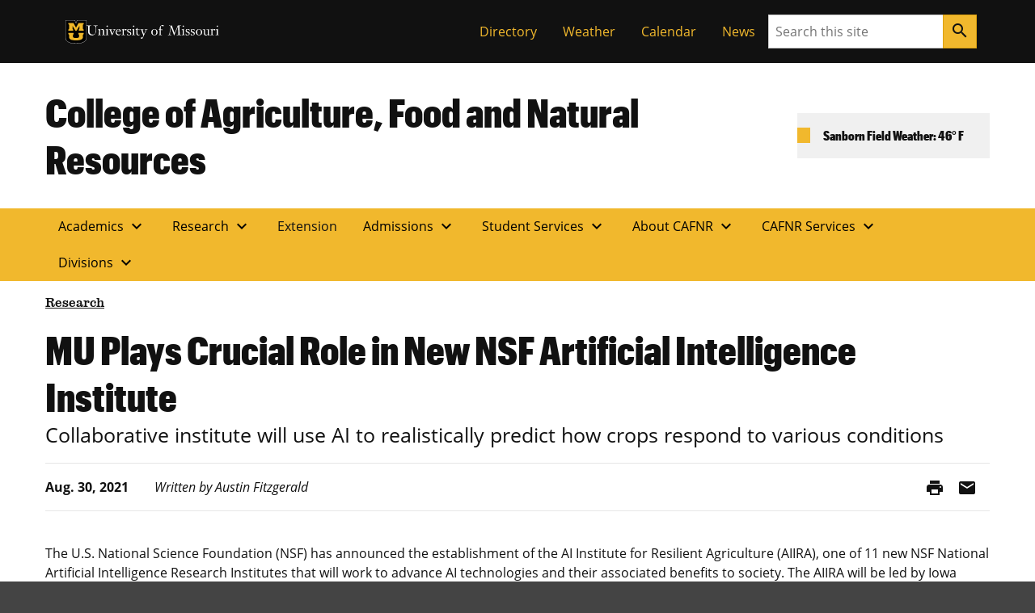

--- FILE ---
content_type: text/html; charset=UTF-8
request_url: https://cafnr.missouri.edu/stories/mu-plays-crucial-role-in-new-nsf-artificial-intelligence-institute/
body_size: 107912
content:

<!DOCTYPE html>
<html dir="ltr" lang="en-US">
  <head>
    
    

    

    

      <title>MU Plays Crucial Role in New NSF Artificial Intelligence Institute</title>

<!-- The SEO Framework by Sybre Waaijer -->
<meta name="robots" content="max-snippet:-1,max-image-preview:large,max-video-preview:-1" />
<link rel="canonical" href="https://cafnr.missouri.edu/stories/mu-plays-crucial-role-in-new-nsf-artificial-intelligence-institute/" />
<meta name="description" content="The U.S. National Science Foundation (NSF) has announced the establishment of the AI Institute for Resilient Agriculture (AIIRA), one of 11 new NSF National…" />
<meta property="og:type" content="article" />
<meta property="og:locale" content="en_US" />
<meta property="og:site_name" content="College of Agriculture, Food and Natural Resources" />
<meta property="og:title" content="MU Plays Crucial Role in New NSF Artificial Intelligence Institute" />
<meta property="og:description" content="The U.S. National Science Foundation (NSF) has announced the establishment of the AI Institute for Resilient Agriculture (AIIRA), one of 11 new NSF National Artificial Intelligence Research Institutes…" />
<meta property="og:url" content="https://cafnr.missouri.edu/stories/mu-plays-crucial-role-in-new-nsf-artificial-intelligence-institute/" />
<meta property="og:image" content="https://cafnr.missouri.edu/wp-content/uploads/2021/08/AI-Farming-1.jpg" />
<meta property="og:image:width" content="1280" />
<meta property="og:image:height" content="720" />
<meta property="og:image:alt" content="The University of Missouri is one of eight institutions collaborating within the new AI institute." />
<meta property="article:published_time" content="2021-08-30T22:12:12+00:00" />
<meta property="article:modified_time" content="2021-08-30T22:12:12+00:00" />
<meta name="twitter:card" content="summary_large_image" />
<meta name="twitter:title" content="MU Plays Crucial Role in New NSF Artificial Intelligence Institute" />
<meta name="twitter:description" content="The U.S. National Science Foundation (NSF) has announced the establishment of the AI Institute for Resilient Agriculture (AIIRA), one of 11 new NSF National Artificial Intelligence Research Institutes…" />
<meta name="twitter:image" content="https://cafnr.missouri.edu/wp-content/uploads/2021/08/AI-Farming-1.jpg" />
<meta name="twitter:image:alt" content="The University of Missouri is one of eight institutions collaborating within the new AI institute." />
<script type="application/ld+json">{"@context":"https://schema.org","@graph":[{"@type":"WebSite","@id":"https://cafnr.missouri.edu/#/schema/WebSite","url":"https://cafnr.missouri.edu/","name":"College of Agriculture, Food and Natural Resources","inLanguage":"en-US","potentialAction":{"@type":"SearchAction","target":{"@type":"EntryPoint","urlTemplate":"https://cafnr.missouri.edu/search/{search_term_string}/"},"query-input":"required name=search_term_string"},"publisher":{"@type":"Organization","@id":"https://cafnr.missouri.edu/#/schema/Organization","name":"College of Agriculture, Food and Natural Resources","url":"https://cafnr.missouri.edu/"}},{"@type":"WebPage","@id":"https://cafnr.missouri.edu/stories/mu-plays-crucial-role-in-new-nsf-artificial-intelligence-institute/","url":"https://cafnr.missouri.edu/stories/mu-plays-crucial-role-in-new-nsf-artificial-intelligence-institute/","name":"MU Plays Crucial Role in New NSF Artificial Intelligence Institute","description":"The U.S. National Science Foundation (NSF) has announced the establishment of the AI Institute for Resilient Agriculture (AIIRA), one of 11 new NSF National…","inLanguage":"en-US","isPartOf":{"@id":"https://cafnr.missouri.edu/#/schema/WebSite"},"breadcrumb":{"@type":"BreadcrumbList","@id":"https://cafnr.missouri.edu/#/schema/BreadcrumbList","itemListElement":[{"@type":"ListItem","position":1,"item":"https://cafnr.missouri.edu/","name":"College of Agriculture, Food and Natural Resources"},{"@type":"ListItem","position":2,"item":"https://cafnr.missouri.edu/stories/category/research/","name":"Category: Research"},{"@type":"ListItem","position":3,"name":"MU Plays Crucial Role in New NSF Artificial Intelligence Institute"}]},"potentialAction":{"@type":"ReadAction","target":"https://cafnr.missouri.edu/stories/mu-plays-crucial-role-in-new-nsf-artificial-intelligence-institute/"},"datePublished":"2021-08-30T22:12:12+00:00","dateModified":"2021-08-30T22:12:12+00:00","author":{"@type":"Person","@id":"https://cafnr.missouri.edu/#/schema/Person/84e74e8e91f3abefeb9c9badba1c397c","name":"Genevieve Howard"}}]}</script>
<!-- / The SEO Framework by Sybre Waaijer | 4.46ms meta | 0.34ms boot -->

<link rel="alternate" title="oEmbed (JSON)" type="application/json+oembed" href="https://cafnr.missouri.edu/wp-json/oembed/1.0/embed?url=https%3A%2F%2Fcafnr.missouri.edu%2Fstories%2Fmu-plays-crucial-role-in-new-nsf-artificial-intelligence-institute%2F" />
<link rel="alternate" title="oEmbed (XML)" type="text/xml+oembed" href="https://cafnr.missouri.edu/wp-json/oembed/1.0/embed?url=https%3A%2F%2Fcafnr.missouri.edu%2Fstories%2Fmu-plays-crucial-role-in-new-nsf-artificial-intelligence-institute%2F&#038;format=xml" />
<style id='wp-img-auto-sizes-contain-inline-css'>
img:is([sizes=auto i],[sizes^="auto," i]){contain-intrinsic-size:3000px 1500px}
/*# sourceURL=wp-img-auto-sizes-contain-inline-css */
</style>
<style id='wp-emoji-styles-inline-css'>

	img.wp-smiley, img.emoji {
		display: inline !important;
		border: none !important;
		box-shadow: none !important;
		height: 1em !important;
		width: 1em !important;
		margin: 0 0.07em !important;
		vertical-align: -0.1em !important;
		background: none !important;
		padding: 0 !important;
	}
/*# sourceURL=wp-emoji-styles-inline-css */
</style>
<style id='wp-block-library-inline-css'>
:root{--wp-block-synced-color:#7a00df;--wp-block-synced-color--rgb:122,0,223;--wp-bound-block-color:var(--wp-block-synced-color);--wp-editor-canvas-background:#ddd;--wp-admin-theme-color:#007cba;--wp-admin-theme-color--rgb:0,124,186;--wp-admin-theme-color-darker-10:#006ba1;--wp-admin-theme-color-darker-10--rgb:0,107,160.5;--wp-admin-theme-color-darker-20:#005a87;--wp-admin-theme-color-darker-20--rgb:0,90,135;--wp-admin-border-width-focus:2px}@media (min-resolution:192dpi){:root{--wp-admin-border-width-focus:1.5px}}.wp-element-button{cursor:pointer}:root .has-very-light-gray-background-color{background-color:#eee}:root .has-very-dark-gray-background-color{background-color:#313131}:root .has-very-light-gray-color{color:#eee}:root .has-very-dark-gray-color{color:#313131}:root .has-vivid-green-cyan-to-vivid-cyan-blue-gradient-background{background:linear-gradient(135deg,#00d084,#0693e3)}:root .has-purple-crush-gradient-background{background:linear-gradient(135deg,#34e2e4,#4721fb 50%,#ab1dfe)}:root .has-hazy-dawn-gradient-background{background:linear-gradient(135deg,#faaca8,#dad0ec)}:root .has-subdued-olive-gradient-background{background:linear-gradient(135deg,#fafae1,#67a671)}:root .has-atomic-cream-gradient-background{background:linear-gradient(135deg,#fdd79a,#004a59)}:root .has-nightshade-gradient-background{background:linear-gradient(135deg,#330968,#31cdcf)}:root .has-midnight-gradient-background{background:linear-gradient(135deg,#020381,#2874fc)}:root{--wp--preset--font-size--normal:16px;--wp--preset--font-size--huge:42px}.has-regular-font-size{font-size:1em}.has-larger-font-size{font-size:2.625em}.has-normal-font-size{font-size:var(--wp--preset--font-size--normal)}.has-huge-font-size{font-size:var(--wp--preset--font-size--huge)}.has-text-align-center{text-align:center}.has-text-align-left{text-align:left}.has-text-align-right{text-align:right}.has-fit-text{white-space:nowrap!important}#end-resizable-editor-section{display:none}.aligncenter{clear:both}.items-justified-left{justify-content:flex-start}.items-justified-center{justify-content:center}.items-justified-right{justify-content:flex-end}.items-justified-space-between{justify-content:space-between}.screen-reader-text{border:0;clip-path:inset(50%);height:1px;margin:-1px;overflow:hidden;padding:0;position:absolute;width:1px;word-wrap:normal!important}.screen-reader-text:focus{background-color:#ddd;clip-path:none;color:#444;display:block;font-size:1em;height:auto;left:5px;line-height:normal;padding:15px 23px 14px;text-decoration:none;top:5px;width:auto;z-index:100000}html :where(.has-border-color){border-style:solid}html :where([style*=border-top-color]){border-top-style:solid}html :where([style*=border-right-color]){border-right-style:solid}html :where([style*=border-bottom-color]){border-bottom-style:solid}html :where([style*=border-left-color]){border-left-style:solid}html :where([style*=border-width]){border-style:solid}html :where([style*=border-top-width]){border-top-style:solid}html :where([style*=border-right-width]){border-right-style:solid}html :where([style*=border-bottom-width]){border-bottom-style:solid}html :where([style*=border-left-width]){border-left-style:solid}html :where(img[class*=wp-image-]){height:auto;max-width:100%}:where(figure){margin:0 0 1em}html :where(.is-position-sticky){--wp-admin--admin-bar--position-offset:var(--wp-admin--admin-bar--height,0px)}@media screen and (max-width:600px){html :where(.is-position-sticky){--wp-admin--admin-bar--position-offset:0px}}

/*# sourceURL=wp-block-library-inline-css */
</style><style id='mizzou-eeoaa-style-inline-css'>


/*# sourceURL=https://cafnr.missouri.edu/wp-content/plugins/miz-wordpress-blocks/blocks/eeoaa/style-index.css */
</style>
<style id='mizzou-footer-style-inline-css'>
.miz-footer>*+*{margin-top:2rem}.miz-footer__brand{padding-top:2rem}.miz-footer__information{width:100%;padding-right:1rem;padding-left:1rem;margin-right:auto;margin-left:auto}@media(min-width: 576px){.miz-footer__information{max-width:540px}}@media(min-width: 768px){.miz-footer__information{max-width:720px}}@media(min-width: 992px){.miz-footer__information{max-width:960px}}@media(min-width: 1200px){.miz-footer__information{max-width:1200px}}.miz-footer__information>*{margin:0 0 2rem 0}@media(min-width: 768px){.miz-footer__information{display:flex;flex-flow:row nowrap;justify-content:space-between}.miz-footer__information>*{flex:0 1 auto}.miz-footer__information>*{margin:0}}@media(min-width: 768px){.miz-footer__contact{width:33.3%}}.miz-footer__colophon{padding:2rem 0 2rem 0;background-color:#111;border-top:1px solid rgba(0,0,0,0)}.miz-footer__colophon *,.miz-footer__colophon a:hover{color:#fff}.miz-footer__eeoaa{padding-top:2rem;border-top:1px solid #f1b82d}.miz-footer--dark{background-color:#111;color:#fff}.miz-footer--dark *,.miz-footer--dark a:hover{color:#fff}.miz-footer--dark .miz-footer__colophon,.miz-footer--dark .miz-footer__eeoaa{border-top-color:#af7c00}.miz-footer.miz-footer--dark .miz-link-list__link:hover{color:#000 !important;color:initial !important}.miz-footer.miz-footer--dark .miz-link-list__link:hover .miz-icon{color:#000 !important;color:initial !important}.miz-footer path{color:inherit !important}

/*# sourceURL=https://cafnr.missouri.edu/wp-content/plugins/miz-wordpress-blocks/blocks/footer/style-index.css */
</style>
<style id='mizzou-footer-section-style-inline-css'>
.miz-footer__information{padding-left:0 !important;padding-left:initial !important;padding-right:0 !important;padding-right:initial !important}

/*# sourceURL=https://cafnr.missouri.edu/wp-content/plugins/miz-wordpress-blocks/blocks/footer/footer-section/style-index.css */
</style>
<style id='mizzou-header-style-inline-css'>
.miz-header--dark .miz-masthead__title a{color:#fff}.miz-header--dark .miz-masthead__title a:hover,.miz-header--dark .miz-masthead__title a:focus,.miz-header--dark .miz-masthead__title a:active{color:#f1b82d}.miz-header--brand .miz-megamenu .miz-nav__link{font-family:"Open Sans","Segoe UI",Tahoma,sans-serif;font-weight:700;text-transform:uppercase}.miz-masthead--brand .miz-masthead__title{font-family:"Graphik Cond Web"}.miz-masthead--brand .miz-masthead__title a{font-family:inherit}

/*# sourceURL=https://cafnr.missouri.edu/wp-content/plugins/miz-wordpress-blocks/blocks/header/style-index.css */
</style>
<style id='mizzou-header-section-style-inline-css'>
.miz-header--compact{box-shadow:0 .5rem 1rem rgba(17,17,17,.05);position:relative}.miz-header--compact .miz-masthead{padding:0}.miz-header--compact .miz-masthead .miz-masthead__title{padding:1.25rem 1.25rem 1.25rem 1rem;font-size:2rem}.miz-header--compact .miz-container{display:flex;align-items:center;justify-content:space-between}.miz-header--compact .miz-container .miz-megamenu{position:static;position:initial}@media(min-width: 768px){.miz-header--compact .miz-container .miz-masthead{display:block}}@media(min-width: 768px){.miz-header--compact .miz-container .miz-megamenu{position:unset !important}.miz-header--compact .miz-container .miz-megamenu .miz-nav{position:unset !important}}.miz-header--compact .miz-container .miz-megamenu .miz-megamenu__drawer.show{top:4.8rem;box-shadow:0 5px 10px -3px rgba(17,17,17,.75)}@media(min-width: 768px){.miz-header--compact .miz-container .miz-megamenu .miz-megamenu__drawer.show{top:6.8rem;border-top:10px solid #f1b82d}}@media(min-width: 1200px){.miz-header--compact .miz-container .miz-megamenu .miz-megamenu__drawer.show{top:4.8rem}}

/*# sourceURL=https://cafnr.missouri.edu/wp-content/plugins/miz-wordpress-blocks/blocks/header/header-section/style-index.css */
</style>
<style id='mizzou-link-list-style-inline-css'>


/*# sourceURL=https://cafnr.missouri.edu/wp-content/plugins/miz-wordpress-blocks/blocks/link-list/style-index.css */
</style>
<style id='mizzou-link-list-item-style-inline-css'>


/*# sourceURL=https://cafnr.missouri.edu/wp-content/plugins/miz-wordpress-blocks/blocks/link-list/list-item/style-index.css */
</style>
<style id='mizzou-ribbon-style-inline-css'>
.miz-ribbon{background:#111;padding:1rem 1rem 1rem 1rem}.miz-ribbon>*{margin-bottom:0}.miz-ribbon>*+*{margin-top:1rem}@media(min-width: 992px){.miz-ribbon{display:flex;align-items:center;justify-content:space-between}.miz-ribbon>*{flex:1 0 auto;margin:0}}.miz-ribbon__signature{flex:1 0 100%}@media(min-width: 992px){.miz-ribbon__signature{flex:0 1 auto}}.miz-ribbon__link-list{flex-grow:1;flex-flow:row wrap;justify-content:center;align-content:center;align-items:center}@media(min-width: 576px){.miz-ribbon__link-list{justify-content:flex-end}}.miz-ribbon__link-list .miz-link-list__link{color:#f1b82d;align-self:center}.miz-ribbon__link-list .miz-link-list__link:hover{-webkit-text-decoration:underline;text-decoration:underline;background-color:inherit}@media(min-width: 992px){.miz-ribbon__search{flex:0 1 auto}}

/*# sourceURL=https://cafnr.missouri.edu/wp-content/plugins/miz-wordpress-blocks/blocks/ribbon/style-index.css */
</style>
<style id='mizzou-ribbon-section-style-inline-css'>


/*# sourceURL=https://cafnr.missouri.edu/wp-content/plugins/miz-wordpress-blocks/blocks/ribbon/ribbon-section/style-index.css */
</style>
<style id='mizzou-search-style-inline-css'>


/*# sourceURL=https://cafnr.missouri.edu/wp-content/plugins/miz-wordpress-blocks/blocks/search/style-index.css */
</style>
<style id='mizzou-signature-style-inline-css'>
.miz-signature{position:relative;display:inline-flex;align-items:center;gap:calc(max(26px, min(10vw, 34px))/3);min-width:calc(204px + 34px/3);padding:calc(max(26px, min(10vw, 34px))/3)}.miz-signature>*{position:relative;display:inline-flex;flex:0 1 content}.miz-signature__logo{display:block;width:max(26px, min(10vw, 34px));padding:0;margin:0;pointer-events:none;height:max(17.16px, min(7vw, 38.08px))}.miz-signature__wordmark{display:inline-flex;width:229.5px;height:max(17.16px, min(7vw, 25.1328px));fill:#000;pointer-events:none}.miz-signature--small{gap:calc(max(26px, min(10vw, 26px))/3);padding:calc(max(26px, min(10vw, 26px))/3)}.miz-signature--small .miz-signature__logo{width:max(26px, min(10vw, 26px));height:max(17.16px, min(7vw, 29.12px))}.miz-signature--small .miz-signature__wordmark{width:calc(max(26px, min(10vw, 26px))*6.75);height:max(17.16px, min(7vw, 19.2192px))}.miz-signature--medium{gap:calc(max(26px, min(10vw, 34px))/3);padding:calc(max(26px, min(10vw, 34px))/3)}.miz-signature--medium .miz-signature__logo{width:max(26px, min(10vw, 34px));height:max(17.16px, min(7vw, 38.08px))}.miz-signature--medium .miz-signature__wordmark{width:calc(max(26px, min(10vw, 34px))*6.75);height:max(17.16px, min(7vw, 25.1328px))}.miz-signature--large{gap:calc(max(26px, min(10vw, 50px))/3);padding:calc(max(26px, min(10vw, 50px))/3)}.miz-signature--large .miz-signature__logo{width:max(26px, min(10vw, 50px));height:max(17.16px, min(7vw, 56px))}.miz-signature--large .miz-signature__wordmark{width:calc(max(26px, min(10vw, 50px))*6.75);height:max(17.16px, min(7vw, 36.96px))}.miz-signature--xlarge{gap:calc(max(26px, min(10vw, 74px))/3);padding:calc(max(26px, min(10vw, 74px))/3)}.miz-signature--xlarge .miz-signature__logo{width:max(26px, min(10vw, 74px));height:max(17.16px, min(7vw, 82.88px))}.miz-signature--xlarge .miz-signature__wordmark{width:calc(max(26px, min(10vw, 74px))*6.75);height:max(17.16px, min(7vw, 54.7008px))}.miz-signature--reverse .miz-signature__wordmark{fill:#fff}

/*# sourceURL=https://cafnr.missouri.edu/wp-content/plugins/miz-wordpress-blocks/blocks/signature/style-index.css */
</style>
<style id='wp-block-group-inline-css'>
.wp-block-group{box-sizing:border-box}:where(.wp-block-group.wp-block-group-is-layout-constrained){position:relative}
/*# sourceURL=https://cafnr.missouri.edu/wp/wp-includes/blocks/group/style.min.css */
</style>
<style id='wp-block-paragraph-inline-css'>
.is-small-text{font-size:.875em}.is-regular-text{font-size:1em}.is-large-text{font-size:2.25em}.is-larger-text{font-size:3em}.has-drop-cap:not(:focus):first-letter{float:left;font-size:8.4em;font-style:normal;font-weight:100;line-height:.68;margin:.05em .1em 0 0;text-transform:uppercase}body.rtl .has-drop-cap:not(:focus):first-letter{float:none;margin-left:.1em}p.has-drop-cap.has-background{overflow:hidden}:root :where(p.has-background){padding:1.25em 2.375em}:where(p.has-text-color:not(.has-link-color)) a{color:inherit}p.has-text-align-left[style*="writing-mode:vertical-lr"],p.has-text-align-right[style*="writing-mode:vertical-rl"]{rotate:180deg}
/*# sourceURL=https://cafnr.missouri.edu/wp/wp-includes/blocks/paragraph/style.min.css */
</style>
<style id='mizzou-colophon-style-inline-css'>
.miz-colophon{display:flex;flex-direction:column}.miz-colophon *+*{margin-top:1rem}@media(min-width: 768px){.miz-colophon{flex-direction:row;align-items:stretch}.miz-colophon>*{flex:1 1 100%;margin-top:0}.miz-colophon>*+*{margin-left:1rem}}.miz-publisher *,.miz-copyright *,.miz-colophon__publisher *,.miz-colophon__copyright *{margin:0}.miz-publisher *+*,.miz-copyright *+*,.miz-colophon__publisher *+*,.miz-colophon__copyright *+*{margin-top:1rem}

/*# sourceURL=https://cafnr.missouri.edu/wp-content/plugins/mizzou-timber-blocks/blocks/colophon/style-index.css */
</style>
<style id='mizzou-contact-card-style-3-inline-css'>
.miz-contact-card .miz-card__body{padding:inherit}

/*# sourceURL=https://cafnr.missouri.edu/wp-content/plugins/mizzou-timber-blocks/blocks/contact-card/style-index.css */
</style>
<style id='mizzou-masthead-style-inline-css'>
.miz-masthead{padding:2rem 0 2rem 0}.miz-masthead>:last-child{margin-bottom:0}.miz-masthead--dark{background:#222;color:#fff}.miz-masthead--dark .miz-masthead__title a{color:inherit}.miz-masthead--dark .miz-masthead__title a:active,.miz-masthead--dark .miz-masthead__title a:focus,.miz-masthead--dark .miz-masthead__title a:hover{color:#f1b82d}.miz-masthead__title{font-size:2.441em}.miz-masthead__title a{-webkit-text-decoration:none;text-decoration:none}.miz-masthead__title a:hover{color:#900000}@media(min-width: 768px){.miz-masthead__title{font-weight:300;font-size:3.052em}}.miz-masthead__subtitle{font-size:1.563em;margin-top:-0.5rem}@media(min-width: 768px){.miz-masthead__subtitle{font-size:1.953em;font-weight:300}}.miz-masthead--brand .miz-masthead__title{font-family:"Graphik Cond Web"}.miz-masthead--brand .miz-masthead__title a{font-family:inherit}.miz-masthead__subtitle a{-webkit-text-decoration:none;text-decoration:none}.miz-masthead--dark .miz-masthead__title{color:#fff}.miz-masthead--dark .miz-masthead__title a{color:#fff}.miz-masthead--dark .miz-masthead__title a:hover,.miz-masthead--dark .miz-masthead__title a:focus,.miz-masthead--dark .miz-masthead__title a:active{color:#f1b82d}span.miz-masthead__title{display:block}

/*# sourceURL=https://cafnr.missouri.edu/wp-content/plugins/mizzou-timber-blocks/blocks/masthead/style-index.css */
</style>
<style id='mizzou-primary-navigation-style-inline-css'>
.miz-navigation--primary,.miz-primary-navigation{position:relative;background-color:#f1b82d}.miz-navigation--primary__menu-button,.miz-primary-navigation__menu-button{margin:1rem 1rem 1rem 1rem}@media(min-width: 768px){.miz-navigation--primary__menu-button,.miz-primary-navigation__menu-button{display:none !important}}.miz-navigation--primary__nav,.miz-primary-navigation__nav{display:none}@media(min-width: 768px){.miz-navigation--primary__nav,.miz-primary-navigation__nav{display:block}.miz-navigation--primary__nav>.miz-nav__list,.miz-primary-navigation__nav>.miz-nav__list{display:flex;flex-flow:row nowrap;flex-wrap:wrap}.miz-navigation--primary__nav>.miz-nav__list>*,.miz-primary-navigation__nav>.miz-nav__list>*{flex:0 1 auto}.miz-navigation--primary__nav>.miz-nav__list .miz-nav__link+.miz-nav__list .miz-nav__link,.miz-primary-navigation__nav>.miz-nav__list .miz-nav__link+.miz-nav__list .miz-nav__link{padding-left:1rem}}.miz-navigation--primary__nav.expand,.miz-primary-navigation__nav.expand{display:block}.miz-primary-navigation__nav-list{position:relative}.miz-primary-navigation__nav-link{font-weight:700}.miz-primary-navigation__nav-item-w-sub .miz-dropdown__button .material-icons{transform-origin:center;transition:transform .2s ease-out}.miz-primary-navigation__nav-item-w-sub .miz-dropdown__button[aria-expanded=true] .material-icons{transform:rotate(180deg)}.miz-primary-navigation__sub-nav-list{display:none}.miz-primary-navigation__sub-nav-list.show{display:block;min-width:-webkit-max-content;min-width:-moz-max-content;min-width:max-content;z-index:20;background-color:#f0f0f0;box-shadow:.125rem .25rem .25rem hsla(0,0%,80%,.5),-0.125rem .25rem .25rem hsla(0,0%,80%,.5)}@media(min-width: 768px){.miz-primary-navigation__sub-nav-list{position:absolute;background-color:#fff}}

/*# sourceURL=https://cafnr.missouri.edu/wp-content/plugins/mizzou-timber-blocks/blocks/navigations/primary-navigation/style-index.css */
</style>
<style id='mizzou-tactical-navigation-style-inline-css'>
@media(min-width: 576px){.miz-ribbon__link-list{justify-content:flex-end !important}}

/*# sourceURL=https://cafnr.missouri.edu/wp-content/plugins/mizzou-timber-blocks/blocks/navigations/tactical-navigation/style-index.css */
</style>
<style id='cafnr-child-weather-card-style-inline-css'>
.cafnr-weather__branded{background-color:#f0f0f0;padding:1rem 2rem;font-family:"Graphik Cond Web";white-space:nowrap}

/*# sourceURL=https://cafnr.missouri.edu/wp-content/themes/cafnr-child/blocks/weather-card/style-index.css */
</style>
<style id='global-styles-inline-css'>
:root{--wp--preset--aspect-ratio--square: 1;--wp--preset--aspect-ratio--4-3: 4/3;--wp--preset--aspect-ratio--3-4: 3/4;--wp--preset--aspect-ratio--3-2: 3/2;--wp--preset--aspect-ratio--2-3: 2/3;--wp--preset--aspect-ratio--16-9: 16/9;--wp--preset--aspect-ratio--9-16: 9/16;--wp--preset--color--black: #000000;--wp--preset--color--cyan-bluish-gray: #abb8c3;--wp--preset--color--white: #ffffff;--wp--preset--color--pale-pink: #f78da7;--wp--preset--color--vivid-red: #cf2e2e;--wp--preset--color--luminous-vivid-orange: #ff6900;--wp--preset--color--luminous-vivid-amber: #fcb900;--wp--preset--color--light-green-cyan: #7bdcb5;--wp--preset--color--vivid-green-cyan: #00d084;--wp--preset--color--pale-cyan-blue: #8ed1fc;--wp--preset--color--vivid-cyan-blue: #0693e3;--wp--preset--color--vivid-purple: #9b51e0;--wp--preset--color--miz-black: #222222;--wp--preset--color--miz-gold: #F1B82D;--wp--preset--color--miz-white: #FFFFFF;--wp--preset--color--miz-red: #900000;--wp--preset--color--miz-orange: #BD4D1F;--wp--preset--color--miz-blue: #318FD7;--wp--preset--color--miz-green: #3F8F26;--wp--preset--color--miz-gold-100: #FFF4D6;--wp--preset--color--miz-gold-200: #FEE8B6;--wp--preset--color--miz-gold-300: #FBD986;--wp--preset--color--miz-gold-500: #D79900;--wp--preset--color--miz-gold-600: #AF7C00;--wp--preset--color--miz-black-100: #F0F0F0;--wp--preset--color--miz-black-200: #CCCCCC;--wp--preset--color--miz-black-300: #999999;--wp--preset--color--miz-black-400: #666666;--wp--preset--color--miz-black-500: #444444;--wp--preset--color--miz-black-600: #222222;--wp--preset--color--miz-red-100: #FFECEC;--wp--preset--color--miz-red-200: #FFC2C4;--wp--preset--color--miz-red-300: #CA4B4B;--wp--preset--color--miz-red-500: #6A0206;--wp--preset--color--miz-red-600: #470102;--wp--preset--color--miz-orange-100: #FFE4DB;--wp--preset--color--miz-orange-200: #FFBEA9;--wp--preset--color--miz-orange-300: #DE6835;--wp--preset--color--miz-orange-500: #992D00;--wp--preset--color--miz-orange-600: #611C00;--wp--preset--color--miz-blue-100: #E4F1FA;--wp--preset--color--miz-blue-200: #B2D5F0;--wp--preset--color--miz-blue-300: #65ABE1;--wp--preset--color--miz-blue-500: #1A5888;--wp--preset--color--miz-blue-600: #143650;--wp--preset--color--miz-green-100: #EBF4E9;--wp--preset--color--miz-green-200: #B2CFA9;--wp--preset--color--miz-green-300: #6FAB5D;--wp--preset--color--miz-green-500: #2D671B;--wp--preset--color--miz-green-600: #214716;--wp--preset--color--transparent: transparent;--wp--preset--gradient--vivid-cyan-blue-to-vivid-purple: linear-gradient(135deg,rgb(6,147,227) 0%,rgb(155,81,224) 100%);--wp--preset--gradient--light-green-cyan-to-vivid-green-cyan: linear-gradient(135deg,rgb(122,220,180) 0%,rgb(0,208,130) 100%);--wp--preset--gradient--luminous-vivid-amber-to-luminous-vivid-orange: linear-gradient(135deg,rgb(252,185,0) 0%,rgb(255,105,0) 100%);--wp--preset--gradient--luminous-vivid-orange-to-vivid-red: linear-gradient(135deg,rgb(255,105,0) 0%,rgb(207,46,46) 100%);--wp--preset--gradient--very-light-gray-to-cyan-bluish-gray: linear-gradient(135deg,rgb(238,238,238) 0%,rgb(169,184,195) 100%);--wp--preset--gradient--cool-to-warm-spectrum: linear-gradient(135deg,rgb(74,234,220) 0%,rgb(151,120,209) 20%,rgb(207,42,186) 40%,rgb(238,44,130) 60%,rgb(251,105,98) 80%,rgb(254,248,76) 100%);--wp--preset--gradient--blush-light-purple: linear-gradient(135deg,rgb(255,206,236) 0%,rgb(152,150,240) 100%);--wp--preset--gradient--blush-bordeaux: linear-gradient(135deg,rgb(254,205,165) 0%,rgb(254,45,45) 50%,rgb(107,0,62) 100%);--wp--preset--gradient--luminous-dusk: linear-gradient(135deg,rgb(255,203,112) 0%,rgb(199,81,192) 50%,rgb(65,88,208) 100%);--wp--preset--gradient--pale-ocean: linear-gradient(135deg,rgb(255,245,203) 0%,rgb(182,227,212) 50%,rgb(51,167,181) 100%);--wp--preset--gradient--electric-grass: linear-gradient(135deg,rgb(202,248,128) 0%,rgb(113,206,126) 100%);--wp--preset--gradient--midnight: linear-gradient(135deg,rgb(2,3,129) 0%,rgb(40,116,252) 100%);--wp--preset--font-size--small: 13px;--wp--preset--font-size--medium: 20px;--wp--preset--font-size--large: 36px;--wp--preset--font-size--x-large: 42px;--wp--preset--font-size--miz-text-sm: .8em;--wp--preset--font-size--miz-text-md: 1em;--wp--preset--font-size--miz-text-lg: 1.25em;--wp--preset--font-size--miz-text-level-3: 1.563em;--wp--preset--font-size--miz-text-level-4: 1.953em;--wp--preset--font-size--miz-text-level-5: 2.441em;--wp--preset--font-size--miz-text-level-6: 3.052em;--wp--preset--font-size--miz-text-level-7: 3.815em;--wp--preset--font-family--open-sans: Open Sans;--wp--preset--font-family--miz-text-condensed: Open Sans Condensed;--wp--preset--font-family--miz-clarendon: ClarendonURW-Reg;--wp--preset--font-family--miz-graphik: Graphik Cond Web;--wp--preset--spacing--20: 0.44rem;--wp--preset--spacing--30: 0.67rem;--wp--preset--spacing--40: 1rem;--wp--preset--spacing--50: 1.5rem;--wp--preset--spacing--60: 2.25rem;--wp--preset--spacing--70: 3.38rem;--wp--preset--spacing--80: 5.06rem;--wp--preset--shadow--natural: 6px 6px 9px rgba(0, 0, 0, 0.2);--wp--preset--shadow--deep: 12px 12px 50px rgba(0, 0, 0, 0.4);--wp--preset--shadow--sharp: 6px 6px 0px rgba(0, 0, 0, 0.2);--wp--preset--shadow--outlined: 6px 6px 0px -3px rgb(255, 255, 255), 6px 6px rgb(0, 0, 0);--wp--preset--shadow--crisp: 6px 6px 0px rgb(0, 0, 0);--wp--custom--font-primary: 'Open Sans', 'Segoe UI', Tahoma, sans-serif;--wp--custom--font-weight--bold: 700;--wp--custom--font-weight--light: 300;--wp--custom--font-weight--normal: 400;--wp--custom--line-height--body: 1.5;--wp--custom--line-height--heading: 1.2;--wp--custom--line-height--page-title: 1.3;}.wp-block-heading{--wp--preset--font-family--open-sans: Open Sans;--wp--preset--font-family--miz-text-condensed: Open Sans Condensed;--wp--preset--font-family--miz-clarendon: ClarendonURW-Reg;--wp--preset--font-family--miz-graphik: Graphik Cond Web;}p{--wp--preset--font-size--miz-text-sm: .8em;--wp--preset--font-size--miz-text-md: 1em;--wp--preset--font-size--miz-text-lg: 1.25em;}.wp-block-social-links{--wp--preset--color--miz-black: #222222;--wp--preset--color--miz-gold: #F1B82D;--wp--preset--color--miz-white: #FFFFFF;}:root { --wp--style--global--content-size: 960px;--wp--style--global--wide-size: 1200px; }:where(body) { margin: 0; }.wp-site-blocks > .alignleft { float: left; margin-right: 2em; }.wp-site-blocks > .alignright { float: right; margin-left: 2em; }.wp-site-blocks > .aligncenter { justify-content: center; margin-left: auto; margin-right: auto; }:where(.is-layout-flex){gap: 0.5em;}:where(.is-layout-grid){gap: 0.5em;}.is-layout-flow > .alignleft{float: left;margin-inline-start: 0;margin-inline-end: 2em;}.is-layout-flow > .alignright{float: right;margin-inline-start: 2em;margin-inline-end: 0;}.is-layout-flow > .aligncenter{margin-left: auto !important;margin-right: auto !important;}.is-layout-constrained > .alignleft{float: left;margin-inline-start: 0;margin-inline-end: 2em;}.is-layout-constrained > .alignright{float: right;margin-inline-start: 2em;margin-inline-end: 0;}.is-layout-constrained > .aligncenter{margin-left: auto !important;margin-right: auto !important;}.is-layout-constrained > :where(:not(.alignleft):not(.alignright):not(.alignfull)){max-width: var(--wp--style--global--content-size);margin-left: auto !important;margin-right: auto !important;}.is-layout-constrained > .alignwide{max-width: var(--wp--style--global--wide-size);}body .is-layout-flex{display: flex;}.is-layout-flex{flex-wrap: wrap;align-items: center;}.is-layout-flex > :is(*, div){margin: 0;}body .is-layout-grid{display: grid;}.is-layout-grid > :is(*, div){margin: 0;}body{font-family: var(--wp--preset--font-family--open-sans);font-size: var(--wp--preset--font-size--miz-text-md);line-height: var(--wp--custom--line-height--body);margin-bottom: 1rem;padding-top: 0px;padding-right: 0px;padding-bottom: 0px;padding-left: 0px;}:root :where(.wp-element-button, .wp-block-button__link){background-color: #32373c;border-width: 0;color: #fff;font-family: inherit;font-size: inherit;font-style: inherit;font-weight: inherit;letter-spacing: inherit;line-height: inherit;padding-top: calc(0.667em + 2px);padding-right: calc(1.333em + 2px);padding-bottom: calc(0.667em + 2px);padding-left: calc(1.333em + 2px);text-decoration: none;text-transform: inherit;}.has-black-color{color: var(--wp--preset--color--black) !important;}.has-cyan-bluish-gray-color{color: var(--wp--preset--color--cyan-bluish-gray) !important;}.has-white-color{color: var(--wp--preset--color--white) !important;}.has-pale-pink-color{color: var(--wp--preset--color--pale-pink) !important;}.has-vivid-red-color{color: var(--wp--preset--color--vivid-red) !important;}.has-luminous-vivid-orange-color{color: var(--wp--preset--color--luminous-vivid-orange) !important;}.has-luminous-vivid-amber-color{color: var(--wp--preset--color--luminous-vivid-amber) !important;}.has-light-green-cyan-color{color: var(--wp--preset--color--light-green-cyan) !important;}.has-vivid-green-cyan-color{color: var(--wp--preset--color--vivid-green-cyan) !important;}.has-pale-cyan-blue-color{color: var(--wp--preset--color--pale-cyan-blue) !important;}.has-vivid-cyan-blue-color{color: var(--wp--preset--color--vivid-cyan-blue) !important;}.has-vivid-purple-color{color: var(--wp--preset--color--vivid-purple) !important;}.has-miz-black-color{color: var(--wp--preset--color--miz-black) !important;}.has-miz-gold-color{color: var(--wp--preset--color--miz-gold) !important;}.has-miz-white-color{color: var(--wp--preset--color--miz-white) !important;}.has-miz-red-color{color: var(--wp--preset--color--miz-red) !important;}.has-miz-orange-color{color: var(--wp--preset--color--miz-orange) !important;}.has-miz-blue-color{color: var(--wp--preset--color--miz-blue) !important;}.has-miz-green-color{color: var(--wp--preset--color--miz-green) !important;}.has-miz-gold-100-color{color: var(--wp--preset--color--miz-gold-100) !important;}.has-miz-gold-200-color{color: var(--wp--preset--color--miz-gold-200) !important;}.has-miz-gold-300-color{color: var(--wp--preset--color--miz-gold-300) !important;}.has-miz-gold-500-color{color: var(--wp--preset--color--miz-gold-500) !important;}.has-miz-gold-600-color{color: var(--wp--preset--color--miz-gold-600) !important;}.has-miz-black-100-color{color: var(--wp--preset--color--miz-black-100) !important;}.has-miz-black-200-color{color: var(--wp--preset--color--miz-black-200) !important;}.has-miz-black-300-color{color: var(--wp--preset--color--miz-black-300) !important;}.has-miz-black-400-color{color: var(--wp--preset--color--miz-black-400) !important;}.has-miz-black-500-color{color: var(--wp--preset--color--miz-black-500) !important;}.has-miz-black-600-color{color: var(--wp--preset--color--miz-black-600) !important;}.has-miz-red-100-color{color: var(--wp--preset--color--miz-red-100) !important;}.has-miz-red-200-color{color: var(--wp--preset--color--miz-red-200) !important;}.has-miz-red-300-color{color: var(--wp--preset--color--miz-red-300) !important;}.has-miz-red-500-color{color: var(--wp--preset--color--miz-red-500) !important;}.has-miz-red-600-color{color: var(--wp--preset--color--miz-red-600) !important;}.has-miz-orange-100-color{color: var(--wp--preset--color--miz-orange-100) !important;}.has-miz-orange-200-color{color: var(--wp--preset--color--miz-orange-200) !important;}.has-miz-orange-300-color{color: var(--wp--preset--color--miz-orange-300) !important;}.has-miz-orange-500-color{color: var(--wp--preset--color--miz-orange-500) !important;}.has-miz-orange-600-color{color: var(--wp--preset--color--miz-orange-600) !important;}.has-miz-blue-100-color{color: var(--wp--preset--color--miz-blue-100) !important;}.has-miz-blue-200-color{color: var(--wp--preset--color--miz-blue-200) !important;}.has-miz-blue-300-color{color: var(--wp--preset--color--miz-blue-300) !important;}.has-miz-blue-500-color{color: var(--wp--preset--color--miz-blue-500) !important;}.has-miz-blue-600-color{color: var(--wp--preset--color--miz-blue-600) !important;}.has-miz-green-100-color{color: var(--wp--preset--color--miz-green-100) !important;}.has-miz-green-200-color{color: var(--wp--preset--color--miz-green-200) !important;}.has-miz-green-300-color{color: var(--wp--preset--color--miz-green-300) !important;}.has-miz-green-500-color{color: var(--wp--preset--color--miz-green-500) !important;}.has-miz-green-600-color{color: var(--wp--preset--color--miz-green-600) !important;}.has-transparent-color{color: var(--wp--preset--color--transparent) !important;}.has-black-background-color{background-color: var(--wp--preset--color--black) !important;}.has-cyan-bluish-gray-background-color{background-color: var(--wp--preset--color--cyan-bluish-gray) !important;}.has-white-background-color{background-color: var(--wp--preset--color--white) !important;}.has-pale-pink-background-color{background-color: var(--wp--preset--color--pale-pink) !important;}.has-vivid-red-background-color{background-color: var(--wp--preset--color--vivid-red) !important;}.has-luminous-vivid-orange-background-color{background-color: var(--wp--preset--color--luminous-vivid-orange) !important;}.has-luminous-vivid-amber-background-color{background-color: var(--wp--preset--color--luminous-vivid-amber) !important;}.has-light-green-cyan-background-color{background-color: var(--wp--preset--color--light-green-cyan) !important;}.has-vivid-green-cyan-background-color{background-color: var(--wp--preset--color--vivid-green-cyan) !important;}.has-pale-cyan-blue-background-color{background-color: var(--wp--preset--color--pale-cyan-blue) !important;}.has-vivid-cyan-blue-background-color{background-color: var(--wp--preset--color--vivid-cyan-blue) !important;}.has-vivid-purple-background-color{background-color: var(--wp--preset--color--vivid-purple) !important;}.has-miz-black-background-color{background-color: var(--wp--preset--color--miz-black) !important;}.has-miz-gold-background-color{background-color: var(--wp--preset--color--miz-gold) !important;}.has-miz-white-background-color{background-color: var(--wp--preset--color--miz-white) !important;}.has-miz-red-background-color{background-color: var(--wp--preset--color--miz-red) !important;}.has-miz-orange-background-color{background-color: var(--wp--preset--color--miz-orange) !important;}.has-miz-blue-background-color{background-color: var(--wp--preset--color--miz-blue) !important;}.has-miz-green-background-color{background-color: var(--wp--preset--color--miz-green) !important;}.has-miz-gold-100-background-color{background-color: var(--wp--preset--color--miz-gold-100) !important;}.has-miz-gold-200-background-color{background-color: var(--wp--preset--color--miz-gold-200) !important;}.has-miz-gold-300-background-color{background-color: var(--wp--preset--color--miz-gold-300) !important;}.has-miz-gold-500-background-color{background-color: var(--wp--preset--color--miz-gold-500) !important;}.has-miz-gold-600-background-color{background-color: var(--wp--preset--color--miz-gold-600) !important;}.has-miz-black-100-background-color{background-color: var(--wp--preset--color--miz-black-100) !important;}.has-miz-black-200-background-color{background-color: var(--wp--preset--color--miz-black-200) !important;}.has-miz-black-300-background-color{background-color: var(--wp--preset--color--miz-black-300) !important;}.has-miz-black-400-background-color{background-color: var(--wp--preset--color--miz-black-400) !important;}.has-miz-black-500-background-color{background-color: var(--wp--preset--color--miz-black-500) !important;}.has-miz-black-600-background-color{background-color: var(--wp--preset--color--miz-black-600) !important;}.has-miz-red-100-background-color{background-color: var(--wp--preset--color--miz-red-100) !important;}.has-miz-red-200-background-color{background-color: var(--wp--preset--color--miz-red-200) !important;}.has-miz-red-300-background-color{background-color: var(--wp--preset--color--miz-red-300) !important;}.has-miz-red-500-background-color{background-color: var(--wp--preset--color--miz-red-500) !important;}.has-miz-red-600-background-color{background-color: var(--wp--preset--color--miz-red-600) !important;}.has-miz-orange-100-background-color{background-color: var(--wp--preset--color--miz-orange-100) !important;}.has-miz-orange-200-background-color{background-color: var(--wp--preset--color--miz-orange-200) !important;}.has-miz-orange-300-background-color{background-color: var(--wp--preset--color--miz-orange-300) !important;}.has-miz-orange-500-background-color{background-color: var(--wp--preset--color--miz-orange-500) !important;}.has-miz-orange-600-background-color{background-color: var(--wp--preset--color--miz-orange-600) !important;}.has-miz-blue-100-background-color{background-color: var(--wp--preset--color--miz-blue-100) !important;}.has-miz-blue-200-background-color{background-color: var(--wp--preset--color--miz-blue-200) !important;}.has-miz-blue-300-background-color{background-color: var(--wp--preset--color--miz-blue-300) !important;}.has-miz-blue-500-background-color{background-color: var(--wp--preset--color--miz-blue-500) !important;}.has-miz-blue-600-background-color{background-color: var(--wp--preset--color--miz-blue-600) !important;}.has-miz-green-100-background-color{background-color: var(--wp--preset--color--miz-green-100) !important;}.has-miz-green-200-background-color{background-color: var(--wp--preset--color--miz-green-200) !important;}.has-miz-green-300-background-color{background-color: var(--wp--preset--color--miz-green-300) !important;}.has-miz-green-500-background-color{background-color: var(--wp--preset--color--miz-green-500) !important;}.has-miz-green-600-background-color{background-color: var(--wp--preset--color--miz-green-600) !important;}.has-transparent-background-color{background-color: var(--wp--preset--color--transparent) !important;}.has-black-border-color{border-color: var(--wp--preset--color--black) !important;}.has-cyan-bluish-gray-border-color{border-color: var(--wp--preset--color--cyan-bluish-gray) !important;}.has-white-border-color{border-color: var(--wp--preset--color--white) !important;}.has-pale-pink-border-color{border-color: var(--wp--preset--color--pale-pink) !important;}.has-vivid-red-border-color{border-color: var(--wp--preset--color--vivid-red) !important;}.has-luminous-vivid-orange-border-color{border-color: var(--wp--preset--color--luminous-vivid-orange) !important;}.has-luminous-vivid-amber-border-color{border-color: var(--wp--preset--color--luminous-vivid-amber) !important;}.has-light-green-cyan-border-color{border-color: var(--wp--preset--color--light-green-cyan) !important;}.has-vivid-green-cyan-border-color{border-color: var(--wp--preset--color--vivid-green-cyan) !important;}.has-pale-cyan-blue-border-color{border-color: var(--wp--preset--color--pale-cyan-blue) !important;}.has-vivid-cyan-blue-border-color{border-color: var(--wp--preset--color--vivid-cyan-blue) !important;}.has-vivid-purple-border-color{border-color: var(--wp--preset--color--vivid-purple) !important;}.has-miz-black-border-color{border-color: var(--wp--preset--color--miz-black) !important;}.has-miz-gold-border-color{border-color: var(--wp--preset--color--miz-gold) !important;}.has-miz-white-border-color{border-color: var(--wp--preset--color--miz-white) !important;}.has-miz-red-border-color{border-color: var(--wp--preset--color--miz-red) !important;}.has-miz-orange-border-color{border-color: var(--wp--preset--color--miz-orange) !important;}.has-miz-blue-border-color{border-color: var(--wp--preset--color--miz-blue) !important;}.has-miz-green-border-color{border-color: var(--wp--preset--color--miz-green) !important;}.has-miz-gold-100-border-color{border-color: var(--wp--preset--color--miz-gold-100) !important;}.has-miz-gold-200-border-color{border-color: var(--wp--preset--color--miz-gold-200) !important;}.has-miz-gold-300-border-color{border-color: var(--wp--preset--color--miz-gold-300) !important;}.has-miz-gold-500-border-color{border-color: var(--wp--preset--color--miz-gold-500) !important;}.has-miz-gold-600-border-color{border-color: var(--wp--preset--color--miz-gold-600) !important;}.has-miz-black-100-border-color{border-color: var(--wp--preset--color--miz-black-100) !important;}.has-miz-black-200-border-color{border-color: var(--wp--preset--color--miz-black-200) !important;}.has-miz-black-300-border-color{border-color: var(--wp--preset--color--miz-black-300) !important;}.has-miz-black-400-border-color{border-color: var(--wp--preset--color--miz-black-400) !important;}.has-miz-black-500-border-color{border-color: var(--wp--preset--color--miz-black-500) !important;}.has-miz-black-600-border-color{border-color: var(--wp--preset--color--miz-black-600) !important;}.has-miz-red-100-border-color{border-color: var(--wp--preset--color--miz-red-100) !important;}.has-miz-red-200-border-color{border-color: var(--wp--preset--color--miz-red-200) !important;}.has-miz-red-300-border-color{border-color: var(--wp--preset--color--miz-red-300) !important;}.has-miz-red-500-border-color{border-color: var(--wp--preset--color--miz-red-500) !important;}.has-miz-red-600-border-color{border-color: var(--wp--preset--color--miz-red-600) !important;}.has-miz-orange-100-border-color{border-color: var(--wp--preset--color--miz-orange-100) !important;}.has-miz-orange-200-border-color{border-color: var(--wp--preset--color--miz-orange-200) !important;}.has-miz-orange-300-border-color{border-color: var(--wp--preset--color--miz-orange-300) !important;}.has-miz-orange-500-border-color{border-color: var(--wp--preset--color--miz-orange-500) !important;}.has-miz-orange-600-border-color{border-color: var(--wp--preset--color--miz-orange-600) !important;}.has-miz-blue-100-border-color{border-color: var(--wp--preset--color--miz-blue-100) !important;}.has-miz-blue-200-border-color{border-color: var(--wp--preset--color--miz-blue-200) !important;}.has-miz-blue-300-border-color{border-color: var(--wp--preset--color--miz-blue-300) !important;}.has-miz-blue-500-border-color{border-color: var(--wp--preset--color--miz-blue-500) !important;}.has-miz-blue-600-border-color{border-color: var(--wp--preset--color--miz-blue-600) !important;}.has-miz-green-100-border-color{border-color: var(--wp--preset--color--miz-green-100) !important;}.has-miz-green-200-border-color{border-color: var(--wp--preset--color--miz-green-200) !important;}.has-miz-green-300-border-color{border-color: var(--wp--preset--color--miz-green-300) !important;}.has-miz-green-500-border-color{border-color: var(--wp--preset--color--miz-green-500) !important;}.has-miz-green-600-border-color{border-color: var(--wp--preset--color--miz-green-600) !important;}.has-transparent-border-color{border-color: var(--wp--preset--color--transparent) !important;}.has-vivid-cyan-blue-to-vivid-purple-gradient-background{background: var(--wp--preset--gradient--vivid-cyan-blue-to-vivid-purple) !important;}.has-light-green-cyan-to-vivid-green-cyan-gradient-background{background: var(--wp--preset--gradient--light-green-cyan-to-vivid-green-cyan) !important;}.has-luminous-vivid-amber-to-luminous-vivid-orange-gradient-background{background: var(--wp--preset--gradient--luminous-vivid-amber-to-luminous-vivid-orange) !important;}.has-luminous-vivid-orange-to-vivid-red-gradient-background{background: var(--wp--preset--gradient--luminous-vivid-orange-to-vivid-red) !important;}.has-very-light-gray-to-cyan-bluish-gray-gradient-background{background: var(--wp--preset--gradient--very-light-gray-to-cyan-bluish-gray) !important;}.has-cool-to-warm-spectrum-gradient-background{background: var(--wp--preset--gradient--cool-to-warm-spectrum) !important;}.has-blush-light-purple-gradient-background{background: var(--wp--preset--gradient--blush-light-purple) !important;}.has-blush-bordeaux-gradient-background{background: var(--wp--preset--gradient--blush-bordeaux) !important;}.has-luminous-dusk-gradient-background{background: var(--wp--preset--gradient--luminous-dusk) !important;}.has-pale-ocean-gradient-background{background: var(--wp--preset--gradient--pale-ocean) !important;}.has-electric-grass-gradient-background{background: var(--wp--preset--gradient--electric-grass) !important;}.has-midnight-gradient-background{background: var(--wp--preset--gradient--midnight) !important;}.has-small-font-size{font-size: var(--wp--preset--font-size--small) !important;}.has-medium-font-size{font-size: var(--wp--preset--font-size--medium) !important;}.has-large-font-size{font-size: var(--wp--preset--font-size--large) !important;}.has-x-large-font-size{font-size: var(--wp--preset--font-size--x-large) !important;}.has-miz-text-sm-font-size{font-size: var(--wp--preset--font-size--miz-text-sm) !important;}.has-miz-text-md-font-size{font-size: var(--wp--preset--font-size--miz-text-md) !important;}.has-miz-text-lg-font-size{font-size: var(--wp--preset--font-size--miz-text-lg) !important;}.has-miz-text-level-3-font-size{font-size: var(--wp--preset--font-size--miz-text-level-3) !important;}.has-miz-text-level-4-font-size{font-size: var(--wp--preset--font-size--miz-text-level-4) !important;}.has-miz-text-level-5-font-size{font-size: var(--wp--preset--font-size--miz-text-level-5) !important;}.has-miz-text-level-6-font-size{font-size: var(--wp--preset--font-size--miz-text-level-6) !important;}.has-miz-text-level-7-font-size{font-size: var(--wp--preset--font-size--miz-text-level-7) !important;}.has-open-sans-font-family{font-family: var(--wp--preset--font-family--open-sans) !important;}.has-miz-text-condensed-font-family{font-family: var(--wp--preset--font-family--miz-text-condensed) !important;}.has-miz-clarendon-font-family{font-family: var(--wp--preset--font-family--miz-clarendon) !important;}.has-miz-graphik-font-family{font-family: var(--wp--preset--font-family--miz-graphik) !important;}.wp-block-heading.has-open-sans-font-family{font-family: var(--wp--preset--font-family--open-sans) !important;}.wp-block-heading.has-miz-text-condensed-font-family{font-family: var(--wp--preset--font-family--miz-text-condensed) !important;}.wp-block-heading.has-miz-clarendon-font-family{font-family: var(--wp--preset--font-family--miz-clarendon) !important;}.wp-block-heading.has-miz-graphik-font-family{font-family: var(--wp--preset--font-family--miz-graphik) !important;}p.has-miz-text-sm-font-size{font-size: var(--wp--preset--font-size--miz-text-sm) !important;}p.has-miz-text-md-font-size{font-size: var(--wp--preset--font-size--miz-text-md) !important;}p.has-miz-text-lg-font-size{font-size: var(--wp--preset--font-size--miz-text-lg) !important;}.wp-block-social-links.has-miz-black-color{color: var(--wp--preset--color--miz-black) !important;}.wp-block-social-links.has-miz-gold-color{color: var(--wp--preset--color--miz-gold) !important;}.wp-block-social-links.has-miz-white-color{color: var(--wp--preset--color--miz-white) !important;}.wp-block-social-links.has-miz-black-background-color{background-color: var(--wp--preset--color--miz-black) !important;}.wp-block-social-links.has-miz-gold-background-color{background-color: var(--wp--preset--color--miz-gold) !important;}.wp-block-social-links.has-miz-white-background-color{background-color: var(--wp--preset--color--miz-white) !important;}.wp-block-social-links.has-miz-black-border-color{border-color: var(--wp--preset--color--miz-black) !important;}.wp-block-social-links.has-miz-gold-border-color{border-color: var(--wp--preset--color--miz-gold) !important;}.wp-block-social-links.has-miz-white-border-color{border-color: var(--wp--preset--color--miz-white) !important;}
:where(.wp-block-mizzou-button-group.is-layout-flex){gap: 2em;}:where(.wp-block-mizzou-button-group.is-layout-grid){gap: 2em;}
/*# sourceURL=global-styles-inline-css */
</style>

<link rel='stylesheet' id='miz-theme-css' href='https://cafnr.missouri.edu/wp-content/themes/miz-hybrid-base/style.css?ver=1.15.1' media='all' />
<link rel='stylesheet' id='miz-css' href='https://cafnr.missouri.edu/wp-content/themes/miz-hybrid-base/assets/css/miz.css?ver=3.2' media='all' />
<link rel='stylesheet' id='miz-brand-css' href='https://cafnr.missouri.edu/wp-content/themes/miz-hybrid-base/assets/css/miz-brand.css?ver=3.2' media='all' />
<link rel='stylesheet' id='miz-fonts-css' href='https://cafnr.missouri.edu/wp-content/themes/miz-hybrid-base/assets/css/miz-fonts.css?ver=3.2' media='all' />
<link rel='stylesheet' id='cafnr-child-css' href='https://cafnr.missouri.edu/wp-content/themes/cafnr-child/style.css?ver=2.0.9' media='all' />
<script src="https://cafnr.missouri.edu/wp/wp-includes/js/jquery/jquery.min.js?ver=3.7.1" id="jquery-core-js"></script>
<script src="https://cafnr.missouri.edu/wp/wp-includes/js/jquery/jquery-migrate.min.js?ver=3.4.1" id="jquery-migrate-js"></script>
<link rel="https://api.w.org/" href="https://cafnr.missouri.edu/wp-json/" /><link rel="alternate" title="JSON" type="application/json" href="https://cafnr.missouri.edu/wp-json/wp/v2/posts/71769" /><link rel="EditURI" type="application/rsd+xml" title="RSD" href="https://cafnr.missouri.edu/wp/xmlrpc.php?rsd" />
<meta charset='UTF-8'>
<meta http-equiv='x-ua-compatible' content='ie=edge'>
<meta name='viewport' content='width=device-width, initial-scale=1, shrink-to-fit=no'>
<meta name='format-detection' content='telephone=no'>
<!-- Favicon --><link rel='shortcut icon' href='https://cafnr.missouri.edu/wp-content/themes/miz-hybrid-base/assets/images/favicons/favicon.ico' />
<!-- Apple Touch Icons --><link href='https://cafnr.missouri.edu/wp-content/themes/miz-hybrid-base/assets/images/favicons/apple-touch-icon.png' rel='apple-touch-icon-precomposed'/>
<meta content='' name='apple-mobile-web-app-title'/>
<link rel='mask-icon' href='https://cafnr.missouri.edu/wp-content/themes/miz-hybrid-base/assets/images/favicons/mu-safari-icon.svg' color='black'><!-- Microsoft Windows 8+ Tiles --><meta content='' name='application-name'/>
<meta content='https://cafnr.missouri.edu/wp-content/themes/miz-hybrid-base/assets/images/favicons/apple-touch-icon.png' name='msapplication-TileImage'/>
<meta content='#F1B82D' name='msapplication-TileColor'/><meta name='description' content='The U.S. National Science Foundation (NSF) has announced the establishment of the AI Institute for Resilient Agriculture (AIIRA), one of 11 new NSF National Artificial Intelligence Research Institutes that will work to advance AI technologies and their associated benefits to society. The AIIRA will be led by Iowa State University (ISU) and feature collaboration across [&amp;hellip;]'><!-- Open Graph --><meta property='og:site_name' content='College of Agriculture, Food and Natural Resources' /><meta property='og:url' content='https://cafnr.missouri.edu/stories/mu-plays-crucial-role-in-new-nsf-artificial-intelligence-institute/' /><meta property='og:title' content='MU Plays Crucial Role in New NSF Artificial Intelligence Institute' /><meta property='og:description' content='The U.S. National Science Foundation (NSF) has announced the establishment of the AI Institute for Resilient Agriculture (AIIRA), one of 11 new NSF National Artificial Intelligence Research Institutes that will work to advance AI technologies and their associated benefits to society. The AIIRA will be led by Iowa State University (ISU) and feature collaboration across [&amp;hellip;]' /><meta property='og:image:url' content='https://cafnr.missouri.edu/wp-content/uploads/2021/08/AI-Farming-1.jpg' /><meta property='og:image:alt' content='The University of Missouri is one of eight institutions collaborating within the new AI institute.' /><!-- End Open Graph --><!-- Twitter Cards --><meta property='twitter:card' content='summary' /><meta property='twitter:site' content='@Mizzou' /><meta property='twitter:title' content='MU Plays Crucial Role in New NSF Artificial Intelligence Institute' /><meta property='twitter:description' content='The U.S. National Science Foundation (NSF) has announced the establishment of the AI Institute for Resilient Agriculture (AIIRA), one of 11 new NSF National Artificial Intelligence Research Institutes that will work to advance AI technologies and their associated benefits to society. The AIIRA will be led by Iowa State University (ISU) and feature collaboration across [&amp;hellip;]' /><meta property='twitter:image' content='https://cafnr.missouri.edu/wp-content/uploads/2021/08/AI-Farming-1.jpg' /><meta property='twitter:image:alt' content='The University of Missouri is one of eight institutions collaborating within the new AI institute.' /><!-- End Twitter Cards --><!-- Google Tag Manager -->
<script>(function(w,d,s,l,i) {w[l]=w[l]||[];w[l].push({'gtm.start': new Date().getTime(),event:'gtm.js'});var f=d.getElementsByTagName(s)[0], j=d.createElement(s),dl=l!='dataLayer'?'&l='+l:'';j.async=true;j.src='https://www.googletagmanager.com/gtm.js?id='+i+dl;f.parentNode.insertBefore(j,f); })(window,document,'script','dataLayer','GTM-PCR9RBL2' );</script>
<!-- End Google Tag Manager --><style class='wp-fonts-local'>
@font-face{font-family:"Open Sans";font-style:normal italic;font-weight:300 400 500 600 700 800;font-display:swap;font-stretch:normal;}
@font-face{font-family:"Open Sans Condensed";font-style:normal italic;font-weight:300 400 500 600 700 800;font-display:swap;font-stretch:normal;}
@font-face{font-family:ClarendonURW-Reg;font-style:normal;font-weight:400;font-display:swap;src:url('https://cafnr.missouri.edu/wp-content/themes/miz-hybrid-base/assets/fonts/clarendon-urw/367C47_3_0.woff2') format('woff2'), url('https://cafnr.missouri.edu/wp-content/themes/miz-hybrid-base/assets/fonts/clarendon-urw/367C47_3_0.woff') format('woff'), url('https://cafnr.missouri.edu/wp-content/themes/miz-hybrid-base/assets/fonts/clarendon-urw/367C47_3_0.ttf') format('truetype');}
@font-face{font-family:ClarendonURW-Reg;font-style:italic;font-weight:400;font-display:swap;src:url('https://cafnr.missouri.edu/wp-content/themes/miz-hybrid-base/assets/fonts/clarendon-urw/367C47_1_0.woff2') format('woff2'), url('https://cafnr.missouri.edu/wp-content/themes/miz-hybrid-base/assets/fonts/clarendon-urw/367C47_1_0.woff') format('woff'), url('https://cafnr.missouri.edu/wp-content/themes/miz-hybrid-base/assets/fonts/clarendon-urw/367C47_1_0.ttf') format('truetype');}
@font-face{font-family:ClarendonURW-Reg;font-style:normal;font-weight:700;font-display:swap;src:url('https://cafnr.missouri.edu/wp-content/themes/miz-hybrid-base/assets/fonts/clarendon-urw/367C47_0_0.woff2') format('woff2'), url('https://cafnr.missouri.edu/wp-content/themes/miz-hybrid-base/assets/fonts/clarendon-urw/367C47_0_0.woff') format('woff'), url('https://cafnr.missouri.edu/wp-content/themes/miz-hybrid-base/assets/fonts/clarendon-urw/367C47_0_0.ttf') format('truetype');}
@font-face{font-family:ClarendonURW-Reg;font-style:italic;font-weight:700;font-display:swap;src:url('https://cafnr.missouri.edu/wp-content/themes/miz-hybrid-base/assets/fonts/clarendon-urw/367C47_2_0.woff2') format('woff2'), url('https://cafnr.missouri.edu/wp-content/themes/miz-hybrid-base/assets/fonts/clarendon-urw/367C47_2_0.woff') format('woff'), url('https://cafnr.missouri.edu/wp-content/themes/miz-hybrid-base/assets/fonts/clarendon-urw/367C47_2_0.ttf') format('truetype');}
@font-face{font-family:"Graphik Cond Web";font-style:normal;font-weight:bold;font-display:swap;src:url('https://cafnr.missouri.edu/wp-content/themes/miz-hybrid-base/assets/fonts/graphik-condensed-black/GraphikCondensed-Black-Web.woff2') format('woff2'), url('https://cafnr.missouri.edu/wp-content/themes/miz-hybrid-base/assets/fonts/graphik-condensed-black/GraphikCondensed-Black-Web.woff') format('woff');font-stretch:normal;}
</style>



  </head>

<body class="wp-singular post-template-default single single-post postid-71769 single-format-standard wp-embed-responsive wp-theme-miz-hybrid-base wp-child-theme-cafnr-child miz-body">


	<!-- Google Tag Manager (noscript) -->
<noscript><iframe src='https://www.googletagmanager.com/ns.html?id=GTM-PCR9RBL2' height='0' width='0' style='display:none;visibility:hidden'></iframe></noscript>
<!-- End Google Tag Manager (noscript) -->

      
    
    <div class="miz-skip-to">
          <a href="#navigation" class="miz-skip-to__link">Skip to navigation</a>
          <a href="#content" class="miz-skip-to__link">Skip to content</a>
      </div>


  
  <div class="miz-wrapper miz-fill--white miz-section--wrapper">

    			

<header class="miz-header miz-header--brand wp-block-mizzou-header" aria-label="Site">
	
	<div class="wp-block-mizzou-header-section miz-fill--black">
		<div class="miz-container">
			
			<div class="miz-ribbon wp-block-mizzou-ribbon">
				
				<div class="wp-block-mizzou-ribbon-section miz-ribbon__signature">
					
					<div class="miz-signature miz-signature--small miz-signature--reverse wp-block-mizzou-signature"><a href="https://missouri.edu/"><span class="miz-visually-hidden">University of Missouri Homepage</span><object class="miz-signature__logo" type="image/svg+xml" data="https://cafnr.missouri.edu/wp-content/themes/miz-hybrid-base/assets/images/signatures/mu-logo.svg" title="MU Logo" aria-hidden="true"></object></a><a href="https://missouri.edu/"><span class="miz-visually-hidden">University of Missouri Homepage</span><svg class="miz-signature__wordmark" aria-hidden="true"><title>MU Wordmark</title><use xlink:href="https://cafnr.missouri.edu/wp-content/themes/miz-hybrid-base/assets/images/signatures/mu-wordmark.svg#wordmark"></use></svg></a></div>
					
				</div>
				

				
  <ul class="miz-link-list miz-link-list--inline miz-ribbon__link-list">
          <li id="tactical-menu-item-238" class="miz-link-list__item menu-item menu-item-type-custom menu-item-object-custom menu-item-238">
                <a href="/directory/" class="miz-link-list__link">Directory</a>
              </li>
          <li id="tactical-menu-item-244" class="miz-link-list__item menu-item menu-item-type-post_type menu-item-object-page menu-item-244">
                <a href="https://cafnr.missouri.edu/weather/" class="miz-link-list__link">Weather</a>
              </li>
          <li id="tactical-menu-item-303" class="miz-link-list__item menu-item menu-item-type-post_type menu-item-object-page menu-item-303">
                <a href="https://cafnr.missouri.edu/calendar/" class="miz-link-list__link">Calendar</a>
              </li>
          <li id="tactical-menu-item-82088" class="miz-link-list__item menu-item menu-item-type-post_type menu-item-object-page menu-item-82088">
                <a href="https://cafnr.missouri.edu/featured-stories/" class="miz-link-list__link">News</a>
              </li>
      </ul>


				
				<div class="wp-block-mizzou-ribbon-section miz-ribbon__search">
					
					<form action="/search/" method="get" class="miz-input-group"><label for="search-input" class="miz-label--hidden">Search</label><input type="text" class="miz-input" id="search-input" placeholder="Search this site" name="q"/><button class="miz-button miz-button--primary miz-button--small miz-button--icon miz-button--square-sm miz-input-group__button"><i class="miz-icon material-icons miz-icon--button miz-icon--md">search</i></button></form>
					
				</div>
				
			</div>
			
		</div>
	</div>
	

	
	<div class="wp-block-mizzou-header-section miz-fill--white cafnr-masthead">
		<div class="miz-container">
			

	


  
  
            	
  <div class="miz-masthead miz-masthead--brand" >
    <span class="miz-masthead__title">
      <a title="College of Agriculture, Food and Natural Resources" href="https://cafnr.missouri.edu">College of Agriculture, Food and Natural Resources</a>
    </span>
      </div>


			

<div class="cafnr-weather__branded">
	<span class="miz-card__title--mark">Sanborn Field Weather: 46&deg; F</span>
</div>

		</div>
	</div>
	

	
	<div class="wp-block-mizzou-header-section miz-fill--gold">
		<div class="miz-container">
			



<div class="miz-primary-navigation miz-expand">  
      
    <button class="miz-button miz-button--icon miz-button--primary miz-primary-navigation__menu-button" type="button" id="mizPrimaryNavMenuButton" aria-label="Open navigation" aria-expanded="" aria-haspopup="1" aria-controls="buttonDataTarget" data-miz-expand="navigation">
      
    <i class="miz-icon material-icons miz-icon--button miz-icon miz-icon--md miz-svg--black">menu</i>


  </button>



<nav class="miz-nav miz-primary-navigation__nav miz-expand" id="navigation" aria-label="Primary Menu">
		<ul class="miz-nav__list">

							<li id="primary-menu-item-148" class="miz-nav__list-item miz-primary-navigation__nav-item miz-primary-navigation__nav-item-w-sub menu-item menu-item-type-post_type menu-item-object-page menu-item-has-children menu-item-148">
										<button class="miz-dropdown__button miz-nav__link" type="button" id="defaultDropdownButton-1" aria-haspopup="true" data-miz-toggle-controls="primaryNavSubList_1">
						Academics
						<i class="miz-icon material-icons miz-icon--md" aria-hidden="true">expand_more</i>
					</button>
					
											<ul class="miz-nav__list miz-primary-navigation__sub-nav-list" id="primaryNavSubList_1">
															<li id="primary-nav-menu-item-148" class="miz-nav__list-item miz-primary-navigation__nav-item menu-item menu-item-type-post_type menu-item-object-page menu-item-82738">
																		<a href="https://cafnr.missouri.edu/academics/" class="miz-nav__link">Overview</a>
																	</li>
															<li id="primary-nav-menu-item-148" class="miz-nav__list-item miz-primary-navigation__nav-item menu-item menu-item-type-custom menu-item-object-custom menu-item-82998">
																		<a href="/degrees" class="miz-nav__link">Degrees & Programs</a>
																	</li>
															<li id="primary-nav-menu-item-148" class="miz-nav__list-item miz-primary-navigation__nav-item menu-item menu-item-type-post_type menu-item-object-page menu-item-82736">
																		<a href="https://cafnr.missouri.edu/academics/signature-experiences/" class="miz-nav__link">Signature Experiences</a>
																	</li>
															<li id="primary-nav-menu-item-148" class="miz-nav__list-item miz-primary-navigation__nav-item menu-item menu-item-type-post_type menu-item-object-page menu-item-82735">
																		<a href="https://cafnr.missouri.edu/academics/scholar-programs/" class="miz-nav__link">Scholar Programs</a>
																	</li>
															<li id="primary-nav-menu-item-148" class="miz-nav__list-item miz-primary-navigation__nav-item menu-item menu-item-type-post_type menu-item-object-page menu-item-82734">
																		<a href="https://cafnr.missouri.edu/academics/study-abroad/" class="miz-nav__link">Study Abroad</a>
																	</li>
															<li id="primary-nav-menu-item-148" class="miz-nav__list-item miz-primary-navigation__nav-item menu-item menu-item-type-post_type menu-item-object-page menu-item-82733">
																		<a href="https://cafnr.missouri.edu/academics/summer-academies/" class="miz-nav__link">Summer Academies</a>
																	</li>
															<li id="primary-nav-menu-item-148" class="miz-nav__list-item miz-primary-navigation__nav-item menu-item menu-item-type-post_type menu-item-object-page menu-item-82732">
																		<a href="https://cafnr.missouri.edu/academics/executive-in-residence-program/" class="miz-nav__link">Executive-in-Residence Program</a>
																	</li>
													</ul>
									</li>
							<li id="primary-menu-item-167" class="miz-nav__list-item miz-primary-navigation__nav-item miz-primary-navigation__nav-item-w-sub menu-item menu-item-type-post_type menu-item-object-page menu-item-has-children menu-item-167">
										<button class="miz-dropdown__button miz-nav__link" type="button" id="defaultDropdownButton-2" aria-haspopup="true" data-miz-toggle-controls="primaryNavSubList_2">
						Research
						<i class="miz-icon material-icons miz-icon--md" aria-hidden="true">expand_more</i>
					</button>
					
											<ul class="miz-nav__list miz-primary-navigation__sub-nav-list" id="primaryNavSubList_2">
															<li id="primary-nav-menu-item-167" class="miz-nav__list-item miz-primary-navigation__nav-item menu-item menu-item-type-post_type menu-item-object-page menu-item-82536">
																		<a href="https://cafnr.missouri.edu/research/" class="miz-nav__link">Overview</a>
																	</li>
															<li id="primary-nav-menu-item-167" class="miz-nav__list-item miz-primary-navigation__nav-item menu-item menu-item-type-post_type menu-item-object-page menu-item-82535">
																		<a href="https://cafnr.missouri.edu/research/research-areas/" class="miz-nav__link">Research Areas</a>
																	</li>
															<li id="primary-nav-menu-item-167" class="miz-nav__list-item miz-primary-navigation__nav-item menu-item menu-item-type-custom menu-item-object-custom menu-item-82538">
																		<a href="/directory/?division=&role=faculty&research_area=" class="miz-nav__link">Our Experts</a>
																	</li>
															<li id="primary-nav-menu-item-167" class="miz-nav__list-item miz-primary-navigation__nav-item menu-item menu-item-type-post_type menu-item-object-page menu-item-92872">
																		<a href="https://cafnr.missouri.edu/research/programs-of-distinction/" class="miz-nav__link">Programs of Distinction</a>
																	</li>
															<li id="primary-nav-menu-item-167" class="miz-nav__list-item miz-primary-navigation__nav-item menu-item menu-item-type-custom menu-item-object-custom menu-item-82537">
																		<a href="https://moaes.missouri.edu/" class="miz-nav__link">MO Agricultural Experiment Station (MOAES)</a>
																	</li>
															<li id="primary-nav-menu-item-167" class="miz-nav__list-item miz-primary-navigation__nav-item menu-item menu-item-type-post_type menu-item-object-page menu-item-82534">
																		<a href="https://cafnr.missouri.edu/research/facilities/" class="miz-nav__link">Facilities</a>
																	</li>
															<li id="primary-nav-menu-item-167" class="miz-nav__list-item miz-primary-navigation__nav-item menu-item menu-item-type-post_type menu-item-object-page menu-item-82532">
																		<a href="https://cafnr.missouri.edu/research/cafnr-research-council/" class="miz-nav__link">CAFNR Research Council</a>
																	</li>
															<li id="primary-nav-menu-item-167" class="miz-nav__list-item miz-primary-navigation__nav-item menu-item menu-item-type-post_type menu-item-object-page menu-item-95605">
																		<a href="https://cafnr.missouri.edu/faculty-staff/cafnr-research-funding/" class="miz-nav__link">CAFNR Research Funding</a>
																	</li>
															<li id="primary-nav-menu-item-167" class="miz-nav__list-item miz-primary-navigation__nav-item menu-item menu-item-type-post_type menu-item-object-page menu-item-95606">
																		<a href="https://cafnr.missouri.edu/faculty-staff/grant-support/" class="miz-nav__link">Grant Support</a>
																	</li>
															<li id="primary-nav-menu-item-167" class="miz-nav__list-item miz-primary-navigation__nav-item menu-item menu-item-type-post_type menu-item-object-page menu-item-82530">
																		<a href="https://cafnr.missouri.edu/research/road-to-discovery-magazine/" class="miz-nav__link">Road to Discovery Magazine</a>
																	</li>
													</ul>
									</li>
							<li id="primary-menu-item-156" class="miz-nav__list-item miz-primary-navigation__nav-item menu-item menu-item-type-post_type menu-item-object-page menu-item-156">
										<a href="https://cafnr.missouri.edu/extension/" class="miz-nav__link">Extension</a>
					
									</li>
							<li id="primary-menu-item-150" class="miz-nav__list-item miz-primary-navigation__nav-item miz-primary-navigation__nav-item-w-sub menu-item menu-item-type-post_type menu-item-object-page menu-item-has-children menu-item-150">
										<button class="miz-dropdown__button miz-nav__link" type="button" id="defaultDropdownButton-4" aria-haspopup="true" data-miz-toggle-controls="primaryNavSubList_4">
						Admissions
						<i class="miz-icon material-icons miz-icon--md" aria-hidden="true">expand_more</i>
					</button>
					
											<ul class="miz-nav__list miz-primary-navigation__sub-nav-list" id="primaryNavSubList_4">
															<li id="primary-nav-menu-item-150" class="miz-nav__list-item miz-primary-navigation__nav-item menu-item menu-item-type-post_type menu-item-object-page menu-item-82485">
																		<a href="https://cafnr.missouri.edu/admissions/" class="miz-nav__link">Overview</a>
																	</li>
															<li id="primary-nav-menu-item-150" class="miz-nav__list-item miz-primary-navigation__nav-item menu-item menu-item-type-post_type menu-item-object-page menu-item-82484">
																		<a href="https://cafnr.missouri.edu/admissions/undergraduate-financial-aid/" class="miz-nav__link">Undergraduate Aid</a>
																	</li>
															<li id="primary-nav-menu-item-150" class="miz-nav__list-item miz-primary-navigation__nav-item menu-item menu-item-type-post_type menu-item-object-page menu-item-82483">
																		<a href="https://cafnr.missouri.edu/admissions/graduate-financial-aid/" class="miz-nav__link">Graduate Aid</a>
																	</li>
													</ul>
									</li>
							<li id="primary-menu-item-166" class="miz-nav__list-item miz-primary-navigation__nav-item miz-primary-navigation__nav-item-w-sub menu-item menu-item-type-post_type menu-item-object-page menu-item-has-children menu-item-166">
										<button class="miz-dropdown__button miz-nav__link" type="button" id="defaultDropdownButton-5" aria-haspopup="true" data-miz-toggle-controls="primaryNavSubList_5">
						Student Services
						<i class="miz-icon material-icons miz-icon--md" aria-hidden="true">expand_more</i>
					</button>
					
											<ul class="miz-nav__list miz-primary-navigation__sub-nav-list" id="primaryNavSubList_5">
															<li id="primary-nav-menu-item-166" class="miz-nav__list-item miz-primary-navigation__nav-item menu-item menu-item-type-post_type menu-item-object-page menu-item-82605">
																		<a href="https://cafnr.missouri.edu/student-services/" class="miz-nav__link">Overview</a>
																	</li>
															<li id="primary-nav-menu-item-166" class="miz-nav__list-item miz-primary-navigation__nav-item menu-item menu-item-type-post_type menu-item-object-page menu-item-82601">
																		<a href="https://cafnr.missouri.edu/student-services/advising/" class="miz-nav__link">Advising</a>
																	</li>
															<li id="primary-nav-menu-item-166" class="miz-nav__list-item miz-primary-navigation__nav-item menu-item menu-item-type-post_type menu-item-object-page menu-item-82602">
																		<a href="https://cafnr.missouri.edu/student-services/career-development/" class="miz-nav__link">Career Development</a>
																	</li>
															<li id="primary-nav-menu-item-166" class="miz-nav__list-item miz-primary-navigation__nav-item menu-item menu-item-type-post_type menu-item-object-page menu-item-82604">
																		<a href="https://cafnr.missouri.edu/student-services/clubs-organizations/" class="miz-nav__link">Clubs &#038; Organizations</a>
																	</li>
															<li id="primary-nav-menu-item-166" class="miz-nav__list-item miz-primary-navigation__nav-item menu-item menu-item-type-post_type menu-item-object-page menu-item-82603">
																		<a href="https://cafnr.missouri.edu/student-services/current-student-resources/" class="miz-nav__link">Current Student Resources</a>
																	</li>
													</ul>
									</li>
							<li id="primary-menu-item-181" class="miz-nav__list-item miz-primary-navigation__nav-item miz-primary-navigation__nav-item-w-sub menu-item menu-item-type-post_type menu-item-object-page menu-item-has-children menu-item-181">
										<button class="miz-dropdown__button miz-nav__link" type="button" id="defaultDropdownButton-6" aria-haspopup="true" data-miz-toggle-controls="primaryNavSubList_6">
						About CAFNR
						<i class="miz-icon material-icons miz-icon--md" aria-hidden="true">expand_more</i>
					</button>
					
											<ul class="miz-nav__list miz-primary-navigation__sub-nav-list" id="primaryNavSubList_6">
															<li id="primary-nav-menu-item-181" class="miz-nav__list-item miz-primary-navigation__nav-item menu-item menu-item-type-post_type menu-item-object-page menu-item-85007">
																		<a href="https://cafnr.missouri.edu/about-cafnr/" class="miz-nav__link">Overview</a>
																	</li>
															<li id="primary-nav-menu-item-181" class="miz-nav__list-item miz-primary-navigation__nav-item menu-item menu-item-type-post_type menu-item-object-page menu-item-82689">
																		<a href="https://cafnr.missouri.edu/about-cafnr/mission-vision-values/" class="miz-nav__link">Mission, Vision &#038; Values</a>
																	</li>
															<li id="primary-nav-menu-item-181" class="miz-nav__list-item miz-primary-navigation__nav-item menu-item menu-item-type-custom menu-item-object-custom menu-item-88108">
																		<a href="https://cafnr.missouri.edu/directory/?division=&role=college-leadership&research_area=" class="miz-nav__link">College Leadership</a>
																	</li>
															<li id="primary-nav-menu-item-181" class="miz-nav__list-item miz-primary-navigation__nav-item menu-item menu-item-type-post_type menu-item-object-page menu-item-88894">
																		<a href="https://cafnr.missouri.edu/about-cafnr/history/" class="miz-nav__link">History</a>
																	</li>
															<li id="primary-nav-menu-item-181" class="miz-nav__list-item miz-primary-navigation__nav-item menu-item menu-item-type-post_type menu-item-object-page menu-item-82686">
																		<a href="https://cafnr.missouri.edu/about-cafnr/cultivating-community/" class="miz-nav__link">Cultivating Community</a>
																	</li>
															<li id="primary-nav-menu-item-181" class="miz-nav__list-item miz-primary-navigation__nav-item menu-item menu-item-type-post_type menu-item-object-page menu-item-82691">
																		<a href="https://cafnr.missouri.edu/about-cafnr/drive-to-distinction/" class="miz-nav__link">Drive to Distinction: CAFNR Strategic Plan</a>
																	</li>
															<li id="primary-nav-menu-item-181" class="miz-nav__list-item miz-primary-navigation__nav-item menu-item menu-item-type-post_type menu-item-object-page menu-item-82685">
																		<a href="https://cafnr.missouri.edu/about-cafnr/international-programs/" class="miz-nav__link">International Programs</a>
																	</li>
															<li id="primary-nav-menu-item-181" class="miz-nav__list-item miz-primary-navigation__nav-item menu-item menu-item-type-post_type menu-item-object-page menu-item-82684">
																		<a href="https://cafnr.missouri.edu/about-cafnr/awards/" class="miz-nav__link">Awards</a>
																	</li>
															<li id="primary-nav-menu-item-181" class="miz-nav__list-item miz-primary-navigation__nav-item menu-item menu-item-type-post_type menu-item-object-page menu-item-82683">
																		<a href="https://cafnr.missouri.edu/about-cafnr/giving/" class="miz-nav__link">Giving</a>
																	</li>
													</ul>
									</li>
							<li id="primary-menu-item-180" class="miz-nav__list-item miz-primary-navigation__nav-item miz-primary-navigation__nav-item-w-sub menu-item menu-item-type-post_type menu-item-object-page menu-item-has-children menu-item-180">
										<button class="miz-dropdown__button miz-nav__link" type="button" id="defaultDropdownButton-7" aria-haspopup="true" data-miz-toggle-controls="primaryNavSubList_7">
						CAFNR Services
						<i class="miz-icon material-icons miz-icon--md" aria-hidden="true">expand_more</i>
					</button>
					
											<ul class="miz-nav__list miz-primary-navigation__sub-nav-list" id="primaryNavSubList_7">
															<li id="primary-nav-menu-item-180" class="miz-nav__list-item miz-primary-navigation__nav-item menu-item menu-item-type-post_type menu-item-object-page menu-item-82481">
																		<a href="https://cafnr.missouri.edu/cafnr-services/" class="miz-nav__link">Overview</a>
																	</li>
															<li id="primary-nav-menu-item-180" class="miz-nav__list-item miz-primary-navigation__nav-item menu-item menu-item-type-post_type menu-item-object-page menu-item-82477">
																		<a href="https://cafnr.missouri.edu/cafnr-services/bucks-ice-cream/" class="miz-nav__link">Buck’s Ice Cream</a>
																	</li>
															<li id="primary-nav-menu-item-180" class="miz-nav__list-item miz-primary-navigation__nav-item menu-item menu-item-type-post_type menu-item-object-page menu-item-82474">
																		<a href="https://cafnr.missouri.edu/cafnr-services/mizzou-meat-market/" class="miz-nav__link">Mizzou Meat Market</a>
																	</li>
															<li id="primary-nav-menu-item-180" class="miz-nav__list-item miz-primary-navigation__nav-item menu-item menu-item-type-post_type menu-item-object-page menu-item-87333">
																		<a href="https://cafnr.missouri.edu/divisions/food-nutrition-and-exercise-sciences/nutrizou/" class="miz-nav__link">NutriZou Nutrition Coaching</a>
																	</li>
															<li id="primary-nav-menu-item-180" class="miz-nav__list-item miz-primary-navigation__nav-item menu-item menu-item-type-custom menu-item-object-custom menu-item-87332">
																		<a href="https://mutigergarden.com/" class="miz-nav__link">Tiger Garden Floral Shop</a>
																	</li>
															<li id="primary-nav-menu-item-180" class="miz-nav__list-item miz-primary-navigation__nav-item menu-item menu-item-type-post_type menu-item-object-page menu-item-82470">
																		<a href="https://cafnr.missouri.edu/cafnr-services/labs-services/" class="miz-nav__link">Labs &#038; Services</a>
																	</li>
															<li id="primary-nav-menu-item-180" class="miz-nav__list-item miz-primary-navigation__nav-item menu-item menu-item-type-post_type menu-item-object-page menu-item-82473">
																		<a href="https://cafnr.missouri.edu/cafnr-services/events/" class="miz-nav__link">Event Space Rental</a>
																	</li>
													</ul>
									</li>
							<li id="primary-menu-item-82911" class="miz-nav__list-item miz-primary-navigation__nav-item miz-primary-navigation__nav-item-w-sub menu-item menu-item-type-custom menu-item-object-custom menu-item-has-children menu-item-82911">
										<button class="miz-dropdown__button miz-nav__link" type="button" id="defaultDropdownButton-8" aria-haspopup="true" data-miz-toggle-controls="primaryNavSubList_8">
						Divisions
						<i class="miz-icon material-icons miz-icon--md" aria-hidden="true">expand_more</i>
					</button>
					
											<ul class="miz-nav__list miz-primary-navigation__sub-nav-list" id="primaryNavSubList_8">
															<li id="primary-nav-menu-item-82911" class="miz-nav__list-item miz-primary-navigation__nav-item menu-item menu-item-type-post_type menu-item-object-page menu-item-179">
																		<a href="https://cafnr.missouri.edu/divisions/" class="miz-nav__link">Overview</a>
																	</li>
															<li id="primary-nav-menu-item-82911" class="miz-nav__list-item miz-primary-navigation__nav-item menu-item menu-item-type-post_type menu-item-object-page menu-item-82912">
																		<a href="https://cafnr.missouri.edu/divisions/animal-sciences/" class="miz-nav__link">Animal Sciences</a>
																	</li>
															<li id="primary-nav-menu-item-82911" class="miz-nav__list-item miz-primary-navigation__nav-item menu-item menu-item-type-post_type menu-item-object-page menu-item-82913">
																		<a href="https://cafnr.missouri.edu/divisions/biochemistry/" class="miz-nav__link">Biochemistry</a>
																	</li>
															<li id="primary-nav-menu-item-82911" class="miz-nav__list-item miz-primary-navigation__nav-item menu-item menu-item-type-post_type menu-item-object-page menu-item-82914">
																		<a href="https://cafnr.missouri.edu/divisions/division-of-applied-social-sciences/" class="miz-nav__link">Division of Applied Social Sciences</a>
																	</li>
															<li id="primary-nav-menu-item-82911" class="miz-nav__list-item miz-primary-navigation__nav-item menu-item menu-item-type-post_type menu-item-object-page menu-item-82915">
																		<a href="https://cafnr.missouri.edu/divisions/food-nutrition-and-exercise-sciences/" class="miz-nav__link">Food, Nutrition and Exercise Sciences</a>
																	</li>
															<li id="primary-nav-menu-item-82911" class="miz-nav__list-item miz-primary-navigation__nav-item menu-item menu-item-type-post_type menu-item-object-page menu-item-82916">
																		<a href="https://cafnr.missouri.edu/divisions/plant-science-technology/" class="miz-nav__link">Plant Science &#038; Technology</a>
																	</li>
															<li id="primary-nav-menu-item-82911" class="miz-nav__list-item miz-primary-navigation__nav-item menu-item menu-item-type-post_type menu-item-object-page menu-item-82917">
																		<a href="https://cafnr.missouri.edu/divisions/school-of-natural-resources/" class="miz-nav__link">School of Natural Resources</a>
																	</li>
													</ul>
									</li>
					</ul>
	</nav>
</div>

		</div>
	</div>
	
</header>




            <main class="miz-main-grid" id="content" role="main">

            	
  			
  
            <article class="miz-main-grid__main">
            <div class="cafnr-article__category-container">
                <a href="https://cafnr.missouri.edu/stories/category/research/"><p class="cafnr-article__category">Research</p></a>
            </div>

            <header class="miz-main-content__header">
          <h2 class="cafnr-article__title">MU Plays Crucial Role in New NSF Artificial Intelligence Institute</h2>
      </header>

      <p class="cafnr-article__blurb">Collaborative institute will use AI to realistically predict how crops respond to various conditions</p>
      <hr>


      <div class="cafnr-article_date-container">
        <p class="cafnr-article__date"><time datetime="2021-08-29" itemprop="datePublished">Aug. 30, 2021</time></p>
          <p class="cafnr-article__attribution"> Written by Austin Fitzgerald</p>
          <div class="miz-icon-list cafnr-article_share-container">
          <a href="javascript:window.print()" title="Print" class="miz-link--no-underline">
            <i class="miz-icon material-icons miz-icon--md">print</i>
          </a>
          <a href="mailto:?subject=Check out the great work going on at CAFNR!&amp;body=Link: https://cafnr.missouri.edu/stories/mu-plays-crucial-role-in-new-nsf-artificial-intelligence-institute/" title="Email" class="miz-link--no-underline">
            <i class="miz-icon material-icons miz-icon--md">mail</i>
          </a>
        </div>
      </div>


      <hr>
      
      <br>
      <div class="cafnr-article__content"><p>The U.S. National Science Foundation (NSF) has announced the establishment of the AI Institute for Resilient Agriculture (AIIRA), one of 11 new NSF National Artificial Intelligence Research Institutes that will work to advance AI technologies and their associated benefits to society. The AIIRA will be led by Iowa State University (ISU) and feature collaboration across eight institutions, including the University of Missouri.</p>
<p>While the 11 AI Institutes will cover a wide range of AI technology and applications, the AIIRA will focus on a simulation technology that can create “digital twins” of real-world crops and farms, an approach that would provide specific, detailed information for better-informed crop management, technological development and agricultural policies. Using sensors to send real-time data about weather, soil composition and other factors to the digital twin, researchers plan to create a system that can accurately predict the outcome of a variety of “what-if” scenarios.</p>
<div id="attachment_36665" class="wp-caption alignright">
<p><a href="https://showme.missouri.edu/wp-content/uploads/2021/07/Michelle-Segovia-540x300-1.jpg"><img decoding="async" class="size-full wp-image-36665" src="https://showme.missouri.edu/wp-content/uploads/2021/07/Michelle-Segovia-540x300-1.jpg" alt="This is a picture of Michelle Segovia" width="259" height="300" aria-describedby="caption-attachment-36665" /></a></p>
<p id="caption-attachment-36665" class="wp-caption-text">Michelle Segovia&#8217;s research focuses on behavioral and experimental economics.</p>
</div>
<p>“Agricultural industries are facing a number of challenges in the coming years, including concerns about a more variable climate, growing population numbers and less available cropland,” said Michelle Segovia, an assistant professor of agricultural and applied economics at the College of Agriculture, Food and Natural Resources. “This technology would allow researchers to test how those scenarios would impact food resources, and at MU, our job is to determine whether such a technology would be adopted by potential users.”</p>
<p>MU’s team, including Segovia and Corinne Valdivia, will conduct surveys, participatory workshops and economic experiments to identify the social, behavioral and business catalysts, and barriers to adoption of the digital twins. Insights gained from these efforts will directly inform the development and deployment of the technology, providing crucial information about the values, concerns and practices of decision makers — i.e. farmers, consumers, and other stakeholders — resulting in digital twins innovations that are salient, trusted and actionable.</p>
<p>Through collaboration among each of the eight AIIRA institutions, the institute will not only develop the AI technology and investigate the keys to its successful adoption, but will involve a wide variety of associated efforts, including education and workforce development in Native American communities, the development of cyberinfrastructure, robotics and rural outreach.</p>
<div id="attachment_36667" class="wp-caption alignright">
<p><a href="https://showme.missouri.edu/wp-content/uploads/2021/07/corinne-valdivia.jpg"><img loading="lazy" decoding="async" class="wp-image-36667" src="https://showme.missouri.edu/wp-content/uploads/2021/07/corinne-valdivia-340x511.jpg" alt="This is a picture of Corinne Valdivia." width="259" height="389" aria-describedby="caption-attachment-36667" /></a></p>
<p id="caption-attachment-36667" class="wp-caption-text">Corinne Valdivia is a professor of agricultural and applied economics in the College of Agriculture, Food and Natural Resources.</p>
</div>
<p>“The institute is collaborative by design, and the relationships between the researchers and institutions have been years in the making,” Segovia said. “MU’s expertise in social sciences, economics and translational research in innovations for agriculture will focus on AI innovation pathways that  create a feedback process among all actors and institutions in the Ag ecosystem. This is the case for each of the AAIRA institutions, and the result is a diverse cooperative process that allows us to cover many different angles of research and development at once.”</p>
<p>With a five-year, $20 million grant, the AAIRA is funded by the U.S. Department of Agriculture National Institute of Food and Agriculture (USDA-NIFA), one of several organizations funding the 11 new national institutes; others are funded by the U.S. Department of Homeland Security, NSF and companies such as Google, Amazon, Intel and Accenture. In total, the 11 institutes represent an investment of about $220 million.</p>
<p>“In the tradition of USDA-NIFA investments, these new institutes leverage the scientific power of U.S. land-grant universities informed by close partnership with farmers, producers, educators and innovators to provide sustainable crop production solutions and address these pressing societal challenges,” said USDA-NIFA Director Carrie Castille. “These innovation centers will speed our ability to meet the critical needs in the future agricultural workforce, providing equitable and fair market access, increasing nutrition security and providing tools for climate-smart agriculture.”</p>
<p>In addition to MU and ISU, the partner institutions in the AIIRA are Carnegie Mellon University, New York University, the University of Arizona, the University of Nebraska-Lincoln, George Mason University and the Iowa Soybean Association.</p>
</div>
      
          </article>
  

      	<aside class="miz-main-grid__sidebar">
				
			</aside>

              
    </main>
    
    
			

<footer class="miz-footer miz-footer--dark wp-block-mizzou-footer">
	
	<div class="miz-footer__layer">
		<div class="miz-container">
			<div class="wp-block-mizzou-footer-section miz-footer__brand">
				
				<div class="miz-signature miz-signature--medium  miz-signature--reverse wp-block-mizzou-signature"><a href="https://missouri.edu/"><span class="miz-visually-hidden">University of Missouri Homepage</span><object class="miz-signature__logo" type="image/svg+xml" data="https://cafnr.missouri.edu/wp-content/themes/miz-hybrid-base/assets/images/signatures/mu-logo.svg" title="MU Logo" aria-hidden="true"></object></a><a href="https://missouri.edu/"><span class="miz-visually-hidden">University of Missouri Homepage</span><svg class="miz-signature__wordmark" aria-hidden="true"><title>MU Wordmark</title><use xlink:href="https://cafnr.missouri.edu/wp-content/themes/miz-hybrid-base/assets/images/signatures/mu-wordmark.svg#wordmark"></use></svg></a></div>
				
			</div>
		</div>
	</div>
	

	
	<div class="miz-footer__layer">
		<div class="miz-container">
			<div class="wp-block-mizzou-footer-section miz-footer__information">
				



<div class="miz-contact-card miz-contact-card--brand miz-card--dark">
	<div class="miz-card__body">
					<h2 class="miz-card__title">Contact us</h2>
		
					<h3 class="miz-card__subtitle">College of Agriculture, Food and Natural Resources (CAFNR)</h3>
		
				<address class="miz-card__address" itemprop="address" itemScope itemtype="http://schema.org/PostalAddress">
						<p itemprop="streetAddress">2-64 Agriculture Building</p>
							<p>
										<span itemprop="addressLocality">Columbia</span>,
					
										<span itemprop="addressRegion">MO</span>
					
										<span itemprop="postalCode">65211</span>
									</p>
		</address>
		
		
					<p class="miz-card__text"><strong>Phone:</strong> (573) 882-8301</p>
		
					<p class="miz-card__text"><strong>Fax:</strong> (573) 884-9409</p>
		
								

			
						<div class="miz-icon-list miz-stack-sandwich--xs">
															
						<a href="https://www.facebook.com/mizzoucafnr" class="miz-link--no-underline">
        <svg class="miz-icon miz-icon__svg miz-icon--lg miz-svg--white miz-svg--facebook" role="img" aria-labelledby="miz-contact-card-social-icon-facebook">
        <title id="miz-contact-card-social-icon-facebook">Facebook</title>
        <use xlink:href="https://cafnr.missouri.edu/wp-content/themes/miz-hybrid-base/assets/images/icons/svg/sprite.symbol.svg#facebook"></use>
      </svg>
      </a>
																				
						<a href="https://www.instagram.com/cafnr/" class="miz-link--no-underline">
        <svg class="miz-icon miz-icon__svg miz-icon--lg miz-svg--white miz-svg--instagram" role="img" aria-labelledby="miz-contact-card-social-icon-instagram">
        <title id="miz-contact-card-social-icon-instagram">Instagram</title>
        <use xlink:href="https://cafnr.missouri.edu/wp-content/themes/miz-hybrid-base/assets/images/icons/svg/sprite.symbol.svg#instagram"></use>
      </svg>
      </a>
																				
						<a href="https://www.linkedin.com/company/mizzou-cafnr" class="miz-link--no-underline">
        <svg class="miz-icon miz-icon__svg miz-icon--lg miz-svg--white miz-svg--linkedin" role="img" aria-labelledby="miz-contact-card-social-icon-linkedin">
        <title id="miz-contact-card-social-icon-linkedin">Linkedin</title>
        <use xlink:href="https://cafnr.missouri.edu/wp-content/themes/miz-hybrid-base/assets/images/icons/svg/sprite.symbol.svg#linkedin"></use>
      </svg>
      </a>
																													
						<a href="https://twitter.com/cafnr" class="miz-link--no-underline">
        <svg class="miz-icon miz-icon__svg miz-icon--lg miz-svg--white miz-svg--x" role="img" aria-labelledby="miz-contact-card-social-icon-x">
        <title id="miz-contact-card-social-icon-x">X</title>
        <use xlink:href="https://cafnr.missouri.edu/wp-content/themes/miz-hybrid-base/assets/images/icons/svg/sprite.symbol.svg#x"></use>
      </svg>
      </a>
																				
						<a href="https://www.youtube.com/@MizzouCAFNR" class="miz-link--no-underline">
        <svg class="miz-icon miz-icon__svg miz-icon--lg miz-svg--white miz-svg--youtube" role="img" aria-labelledby="miz-contact-card-social-icon-youtube">
        <title id="miz-contact-card-social-icon-youtube">Youtube</title>
        <use xlink:href="https://cafnr.missouri.edu/wp-content/themes/miz-hybrid-base/assets/images/icons/svg/sprite.symbol.svg#youtube"></use>
      </svg>
      </a>
												</div>
						</div>
</div>


								
				<div class="wp-block-group is-layout-flow wp-block-group-is-layout-flow">
					
					<p style="text-transform:uppercase"><strong>Connect with CAFNR</strong></p>
					

										
					<ul class="wp-block-mizzou-link-list miz-link-list miz-link-list--fill">
												
						<li class="wp-block-mizzou-link-list-item miz-link-list__item"><a href="https://cafnr.missouri.edu/student-services/" class="miz-link-list__link">Current Students</a></li>
						
												
						<li class="wp-block-mizzou-link-list-item miz-link-list__item"><a href="https://cafnr.missouri.edu/graduate-students/" class="miz-link-list__link">Graduate Students</a></li>
						
												
						<li class="wp-block-mizzou-link-list-item miz-link-list__item"><a href="https://cafnr.missouri.edu/faculty-staff/" class="miz-link-list__link">Faculty &#038; Staff</a></li>
						
												
						<li class="wp-block-mizzou-link-list-item miz-link-list__item"><a href="https://cafnr.missouri.edu/alumni/" class="miz-link-list__link">Alumni</a></li>
						
											</ul>
					
										</div>
				
				
								
				<div class="wp-block-group is-layout-flow wp-block-group-is-layout-flow">
					
					<p style="text-transform:uppercase"><strong>Connect with CAFNR</strong></p>
					

										
					<ul class="wp-block-mizzou-link-list miz-link-list miz-link-list--fill">
												
						<li class="wp-block-mizzou-link-list-item miz-link-list__item"><a href="https://cafnr.missouri.edu/jobs-at-cafnr/" class="miz-link-list__link">Jobs at CAFNR</a></li>
						
												
						<li class="wp-block-mizzou-link-list-item miz-link-list__item"><a href="https://cafnr.missouri.edu/about-cafnr/giving/" class="miz-link-list__link">Giving</a></li>
						
											</ul>
					
									</div>
				
							</div>
		</div>
	</div>
	

	
	<div class="miz-footer__layer">
		<div class="miz-container">
			<div class="wp-block-mizzou-footer-section miz-footer__eeoaa">
				

<p><small>Mizzou is an <a href="https://www.umsystem.edu/ums/hr/eeo">equal opportunity employer</a>.</small></p>


			</div>
		</div>
	</div>
	

	
	<div class="miz-footer__layer miz-fill--black">
		<div class="miz-container">
			<div class="wp-block-mizzou-footer-section miz-footer__colophon">
  <div class="miz-colophon">
          
        <div class="miz-copyright">
          <p><small>&copy; <time datetime="2026">2026</time> &#8212; <a href="//www.umsystem.edu/">Curators of the University of Missouri</a>. All rights reserved.<br/><a href="https://missouri.edu/marks-identity-content/">Restrictions on Use of University Marks, Identifiers and Content</a>. <a href="https://missouri.edu/copyright/">DMCA and other copyright information</a>. <a href="https://missouri.edu/privacy/">Privacy policy</a></small></p>
        </div>

      
      
        
            </div>
</div>
		</div>
	</div>
	
</footer>



  </div>

          	<script type="speculationrules">
{"prefetch":[{"source":"document","where":{"and":[{"href_matches":"/*"},{"not":{"href_matches":["/wp/wp-*.php","/wp/wp-admin/*","/wp-content/uploads/*","/wp-content/*","/wp-content/plugins/*","/wp-content/themes/cafnr-child/*","/wp-content/themes/miz-hybrid-base/*","/*\\?(.+)"]}},{"not":{"selector_matches":"a[rel~=\"nofollow\"]"}},{"not":{"selector_matches":".no-prefetch, .no-prefetch a"}}]},"eagerness":"conservative"}]}
</script>
<script src="https://cafnr.missouri.edu/wp-content/themes/miz-hybrid-base/assets/scripts/dropdown.js?ver=1.15.1" id="dropdown-js"></script>
<script src="https://cafnr.missouri.edu/wp-content/themes/cafnr-child/assets/scripts/active-page.js?ver=2.0.9" id="active-js"></script>
<script src="https://cafnr.missouri.edu/wp/wp-includes/js/dist/vendor/react.min.js?ver=18.3.1.1" id="react-js"></script>
<script src="https://cafnr.missouri.edu/wp/wp-includes/js/dist/vendor/react-jsx-runtime.min.js?ver=18.3.1" id="react-jsx-runtime-js"></script>
<script src="https://cafnr.missouri.edu/wp/wp-includes/js/dist/autop.min.js?ver=9fb50649848277dd318d" id="wp-autop-js"></script>
<script src="https://cafnr.missouri.edu/wp/wp-includes/js/dist/blob.min.js?ver=9113eed771d446f4a556" id="wp-blob-js"></script>
<script src="https://cafnr.missouri.edu/wp/wp-includes/js/dist/block-serialization-default-parser.min.js?ver=14d44daebf663d05d330" id="wp-block-serialization-default-parser-js"></script>
<script src="https://cafnr.missouri.edu/wp/wp-includes/js/dist/hooks.min.js?ver=dd5603f07f9220ed27f1" id="wp-hooks-js"></script>
<script src="https://cafnr.missouri.edu/wp/wp-includes/js/dist/deprecated.min.js?ver=e1f84915c5e8ae38964c" id="wp-deprecated-js"></script>
<script src="https://cafnr.missouri.edu/wp/wp-includes/js/dist/dom.min.js?ver=26edef3be6483da3de2e" id="wp-dom-js"></script>
<script src="https://cafnr.missouri.edu/wp/wp-includes/js/dist/vendor/react-dom.min.js?ver=18.3.1.1" id="react-dom-js"></script>
<script src="https://cafnr.missouri.edu/wp/wp-includes/js/dist/escape-html.min.js?ver=6561a406d2d232a6fbd2" id="wp-escape-html-js"></script>
<script src="https://cafnr.missouri.edu/wp/wp-includes/js/dist/element.min.js?ver=6a582b0c827fa25df3dd" id="wp-element-js"></script>
<script src="https://cafnr.missouri.edu/wp/wp-includes/js/dist/is-shallow-equal.min.js?ver=e0f9f1d78d83f5196979" id="wp-is-shallow-equal-js"></script>
<script src="https://cafnr.missouri.edu/wp/wp-includes/js/dist/i18n.min.js?ver=c26c3dc7bed366793375" id="wp-i18n-js"></script>
<script id="wp-i18n-js-after">
wp.i18n.setLocaleData( { 'text direction\u0004ltr': [ 'ltr' ] } );
//# sourceURL=wp-i18n-js-after
</script>
<script src="https://cafnr.missouri.edu/wp/wp-includes/js/dist/keycodes.min.js?ver=34c8fb5e7a594a1c8037" id="wp-keycodes-js"></script>
<script src="https://cafnr.missouri.edu/wp/wp-includes/js/dist/priority-queue.min.js?ver=2d59d091223ee9a33838" id="wp-priority-queue-js"></script>
<script src="https://cafnr.missouri.edu/wp/wp-includes/js/dist/compose.min.js?ver=7a9b375d8c19cf9d3d9b" id="wp-compose-js"></script>
<script src="https://cafnr.missouri.edu/wp/wp-includes/js/dist/private-apis.min.js?ver=4f465748bda624774139" id="wp-private-apis-js"></script>
<script src="https://cafnr.missouri.edu/wp/wp-includes/js/dist/redux-routine.min.js?ver=8bb92d45458b29590f53" id="wp-redux-routine-js"></script>
<script src="https://cafnr.missouri.edu/wp/wp-includes/js/dist/data.min.js?ver=f940198280891b0b6318" id="wp-data-js"></script>
<script id="wp-data-js-after">
( function() {
	var userId = 0;
	var storageKey = "WP_DATA_USER_" + userId;
	wp.data
		.use( wp.data.plugins.persistence, { storageKey: storageKey } );
} )();
//# sourceURL=wp-data-js-after
</script>
<script src="https://cafnr.missouri.edu/wp/wp-includes/js/dist/html-entities.min.js?ver=e8b78b18a162491d5e5f" id="wp-html-entities-js"></script>
<script src="https://cafnr.missouri.edu/wp/wp-includes/js/dist/dom-ready.min.js?ver=f77871ff7694fffea381" id="wp-dom-ready-js"></script>
<script src="https://cafnr.missouri.edu/wp/wp-includes/js/dist/a11y.min.js?ver=cb460b4676c94bd228ed" id="wp-a11y-js"></script>
<script src="https://cafnr.missouri.edu/wp/wp-includes/js/dist/rich-text.min.js?ver=5bdbb44f3039529e3645" id="wp-rich-text-js"></script>
<script src="https://cafnr.missouri.edu/wp/wp-includes/js/dist/shortcode.min.js?ver=0b3174183b858f2df320" id="wp-shortcode-js"></script>
<script src="https://cafnr.missouri.edu/wp/wp-includes/js/dist/warning.min.js?ver=d69bc18c456d01c11d5a" id="wp-warning-js"></script>
<script src="https://cafnr.missouri.edu/wp/wp-includes/js/dist/blocks.min.js?ver=de131db49fa830bc97da" id="wp-blocks-js"></script>
<script src="https://cafnr.missouri.edu/wp-content/themes/cafnr-child/blocks/weather-card/index.js?ver=158697c0a302a09ee69d" id="cafnr-child-weather-card-script-js"></script>
<script src="https://cafnr.missouri.edu/wp-content/plugins/mizzou-timber-blocks/blocks/navigations/primary-navigation/script.js?ver=1c24fe6965807f93900d" id="mizzou-primary-navigation-view-script-js" defer data-wp-strategy="defer"></script>
<script src="https://cafnr.missouri.edu/wp-content/themes/miz-hybrid-base/assets/scripts/expand.js?ver=1.15.1" id="expand-js"></script>
<script id="wp-emoji-settings" type="application/json">
{"baseUrl":"https://s.w.org/images/core/emoji/17.0.2/72x72/","ext":".png","svgUrl":"https://s.w.org/images/core/emoji/17.0.2/svg/","svgExt":".svg","source":{"concatemoji":"https://cafnr.missouri.edu/wp/wp-includes/js/wp-emoji-release.min.js?ver=6.9"}}
</script>
<script type="module">
/*! This file is auto-generated */
const a=JSON.parse(document.getElementById("wp-emoji-settings").textContent),o=(window._wpemojiSettings=a,"wpEmojiSettingsSupports"),s=["flag","emoji"];function i(e){try{var t={supportTests:e,timestamp:(new Date).valueOf()};sessionStorage.setItem(o,JSON.stringify(t))}catch(e){}}function c(e,t,n){e.clearRect(0,0,e.canvas.width,e.canvas.height),e.fillText(t,0,0);t=new Uint32Array(e.getImageData(0,0,e.canvas.width,e.canvas.height).data);e.clearRect(0,0,e.canvas.width,e.canvas.height),e.fillText(n,0,0);const a=new Uint32Array(e.getImageData(0,0,e.canvas.width,e.canvas.height).data);return t.every((e,t)=>e===a[t])}function p(e,t){e.clearRect(0,0,e.canvas.width,e.canvas.height),e.fillText(t,0,0);var n=e.getImageData(16,16,1,1);for(let e=0;e<n.data.length;e++)if(0!==n.data[e])return!1;return!0}function u(e,t,n,a){switch(t){case"flag":return n(e,"\ud83c\udff3\ufe0f\u200d\u26a7\ufe0f","\ud83c\udff3\ufe0f\u200b\u26a7\ufe0f")?!1:!n(e,"\ud83c\udde8\ud83c\uddf6","\ud83c\udde8\u200b\ud83c\uddf6")&&!n(e,"\ud83c\udff4\udb40\udc67\udb40\udc62\udb40\udc65\udb40\udc6e\udb40\udc67\udb40\udc7f","\ud83c\udff4\u200b\udb40\udc67\u200b\udb40\udc62\u200b\udb40\udc65\u200b\udb40\udc6e\u200b\udb40\udc67\u200b\udb40\udc7f");case"emoji":return!a(e,"\ud83e\u1fac8")}return!1}function f(e,t,n,a){let r;const o=(r="undefined"!=typeof WorkerGlobalScope&&self instanceof WorkerGlobalScope?new OffscreenCanvas(300,150):document.createElement("canvas")).getContext("2d",{willReadFrequently:!0}),s=(o.textBaseline="top",o.font="600 32px Arial",{});return e.forEach(e=>{s[e]=t(o,e,n,a)}),s}function r(e){var t=document.createElement("script");t.src=e,t.defer=!0,document.head.appendChild(t)}a.supports={everything:!0,everythingExceptFlag:!0},new Promise(t=>{let n=function(){try{var e=JSON.parse(sessionStorage.getItem(o));if("object"==typeof e&&"number"==typeof e.timestamp&&(new Date).valueOf()<e.timestamp+604800&&"object"==typeof e.supportTests)return e.supportTests}catch(e){}return null}();if(!n){if("undefined"!=typeof Worker&&"undefined"!=typeof OffscreenCanvas&&"undefined"!=typeof URL&&URL.createObjectURL&&"undefined"!=typeof Blob)try{var e="postMessage("+f.toString()+"("+[JSON.stringify(s),u.toString(),c.toString(),p.toString()].join(",")+"));",a=new Blob([e],{type:"text/javascript"});const r=new Worker(URL.createObjectURL(a),{name:"wpTestEmojiSupports"});return void(r.onmessage=e=>{i(n=e.data),r.terminate(),t(n)})}catch(e){}i(n=f(s,u,c,p))}t(n)}).then(e=>{for(const n in e)a.supports[n]=e[n],a.supports.everything=a.supports.everything&&a.supports[n],"flag"!==n&&(a.supports.everythingExceptFlag=a.supports.everythingExceptFlag&&a.supports[n]);var t;a.supports.everythingExceptFlag=a.supports.everythingExceptFlag&&!a.supports.flag,a.supports.everything||((t=a.source||{}).concatemoji?r(t.concatemoji):t.wpemoji&&t.twemoji&&(r(t.twemoji),r(t.wpemoji)))});
//# sourceURL=https://cafnr.missouri.edu/wp/wp-includes/js/wp-emoji-loader.min.js
</script>



    
</body>

</html>


--- FILE ---
content_type: text/css
request_url: https://cafnr.missouri.edu/wp-content/themes/miz-hybrid-base/style.css?ver=1.15.1
body_size: 7560
content:
@charset "UTF-8";
/*
   Theme Name:   MU Hybrid Base Theme
   Theme URI:    https://digitalservice.missouri.edu/
   Author:       Travis Cook (cooktw@missouri.edu), Digital Service, University of Missouri
   Author URI:   https://missouri.edu/
   Description:  Default Mizzou Hybrid WordPress Theme.
   Version:      1.15.1
   Text Domain:  miz-hybrid-base
   Tags:         full-site-editing, custom-colors, featured-images, editor-style
 */
@import url(https://fonts.googleapis.com/icon?family=Material+Icons+Outlined&display=swap);
@keyframes fadeInAnimation {
  0% {
    opacity: 0;
  }
  100% {
    opacity: 1;
  }
}
.wp-site-blocks {
  width: 100%;
  max-width: 1472px;
  margin-right: auto;
  margin-left: auto;
  background-color: var(--wp--preset--color--miz-white);
}

.wp-block-group.miz-main-grid, .wp-block-group.miz-main-grid__main, .wp-block-group.miz-main-grid__article, .wp-block-group.miz-main-grid__sidebar {
  margin-top: 0 !important;
}

.wp-block-post-content > :where(:not(.alignleft):not(.alignright):not(.alignfull):not(.miz-main-grid__full)) {
  width: 100%;
  padding-right: 1rem;
  padding-left: 1rem;
  margin-right: auto;
  margin-left: auto;
}
@media (min-width: 576px) {
  .wp-block-post-content > :where(:not(.alignleft):not(.alignright):not(.alignfull):not(.miz-main-grid__full)) {
    max-width: 540px;
  }
}
@media (min-width: 768px) {
  .wp-block-post-content > :where(:not(.alignleft):not(.alignright):not(.alignfull):not(.miz-main-grid__full)) {
    max-width: 720px;
  }
}
@media (min-width: 992px) {
  .wp-block-post-content > :where(:not(.alignleft):not(.alignright):not(.alignfull):not(.miz-main-grid__full)) {
    max-width: 960px;
  }
}
@media (min-width: 1200px) {
  .wp-block-post-content > :where(:not(.alignleft):not(.alignright):not(.alignfull):not(.miz-main-grid__full)) {
    max-width: 1200px;
  }
}
.wp-block-post-content > :where(.alignfull),
.wp-block-post-content > :where(.miz-main-grid__full) {
  clear: both;
}

.block-editor-block-list__block.miz-main-grid__main {
  max-width: inherit !important;
}

body.editor-styles-wrapper.admin-color-fresh.wp-embed-responsive {
  background-color: transparent !important;
}

.wp-block-group.miz-card__body {
  -webkit-margin-before: inherit;
          margin-block-start: inherit;
}
.wp-block-group.miz-card__body .wp-block-post-excerpt {
  -webkit-margin-before: 1rem;
          margin-block-start: 1rem;
}

.wp-block-post-title.miz-card__title a {
  color: inherit;
  text-decoration: none;
}

.is-content-justification-center {
  justify-content: center;
}

@media screen and (min-width: 784px) {
  .alignright {
    float: right;
    margin: 0.5em 0 0.5em 1em;
  }
  .alignleft {
    float: left;
    margin: 0.5rem 1rem 0.5rem 0;
  }
}
/* Quote Block */
.wp-block-quote cite,
.wp-block-pullquote cite {
  margin-top: 8px;
  text-align: right;
  font-size: 1rem;
  font-weight: 400;
  color: #444444;
}

/* RSS Block */
.wp-block-rss:where(:not(.is-grid)) .wp-block-rss__item {
  margin-bottom: 1rem;
}

/* Navigation Block */
.wp-block-navigation__responsive-container-open {
  margin: 1rem !important;
}

.wp-block-navigation.is-vertical.miz-sub-navigation__nav .wp-block-navigation__container {
  display: flex;
  padding-left: 0;
  font-weight: 700;
  font-size: 1rem;
}
.wp-block-navigation.is-vertical.miz-sub-navigation__nav .wp-block-navigation__container,
.wp-block-navigation.is-vertical.miz-sub-navigation__nav .wp-block-navigation__submenu-container {
  width: 100%;
}
.wp-block-navigation.is-vertical.miz-sub-navigation__nav .wp-block-navigation-link,
.wp-block-navigation.is-vertical.miz-sub-navigation__nav .wp-block-navigation-item {
  display: block;
  text-decoration: none;
  border: none;
  text-align: left;
  width: inherit;
}
.wp-block-navigation.is-vertical.miz-sub-navigation__nav .wp-block-navigation-link .wp-block-navigation-item__content,
.wp-block-navigation.is-vertical.miz-sub-navigation__nav .wp-block-navigation-item .wp-block-navigation-item__content {
  display: inline-block;
  padding: 0.5rem 2rem;
  text-decoration: none;
  width: 100%;
}
.wp-block-navigation.is-vertical.miz-sub-navigation__nav .wp-block-navigation-link.has-child .wp-block-navigation__submenu-container,
.wp-block-navigation.is-vertical.miz-sub-navigation__nav .wp-block-navigation-item.has-child .wp-block-navigation__submenu-container {
  list-style: none;
  position: relative;
  margin: 0;
  padding: inherit;
  display: none;
  transform-origin: center;
  transition: transform 0.2s ease-out;
}
.wp-block-navigation.is-vertical.miz-sub-navigation__nav .wp-block-navigation-link.has-child .wp-block-navigation__submenu-container .wp-block-navigation-link,
.wp-block-navigation.is-vertical.miz-sub-navigation__nav .wp-block-navigation-link.has-child .wp-block-navigation__submenu-container .wp-block-navigation-item,
.wp-block-navigation.is-vertical.miz-sub-navigation__nav .wp-block-navigation-item.has-child .wp-block-navigation__submenu-container .wp-block-navigation-link,
.wp-block-navigation.is-vertical.miz-sub-navigation__nav .wp-block-navigation-item.has-child .wp-block-navigation__submenu-container .wp-block-navigation-item {
  padding-left: 2rem;
}
.wp-block-navigation.is-vertical.miz-sub-navigation__nav .wp-block-navigation-link .wp-block-navigation__submenu-icon,
.wp-block-navigation.is-vertical.miz-sub-navigation__nav .wp-block-navigation-item .wp-block-navigation__submenu-icon {
  position: absolute;
  top: 1rem;
  right: 1rem;
  transition: transform 0.2s ease-out;
}
.wp-block-navigation.is-vertical.miz-sub-navigation__nav .wp-block-navigation-link .wp-block-navigation-submenu__toggle[aria-expanded=true] ~ .wp-block-navigation__submenu-icon,
.wp-block-navigation.is-vertical.miz-sub-navigation__nav .wp-block-navigation-item .wp-block-navigation-submenu__toggle[aria-expanded=true] ~ .wp-block-navigation__submenu-icon {
  transform: rotate(180deg);
}
.wp-block-navigation.is-vertical.miz-sub-navigation__nav .wp-block-navigation-link .wp-block-navigation-submenu__toggle[aria-expanded=true] ~ .wp-block-navigation__submenu-container,
.wp-block-navigation.is-vertical.miz-sub-navigation__nav .wp-block-navigation-item .wp-block-navigation-submenu__toggle[aria-expanded=true] ~ .wp-block-navigation__submenu-container {
  display: block !important;
}

.miz-button:focus, .miz-button:focus-visible {
  transition: outline 0s !important;
  outline: 4px solid #F1B82D !important;
  outline-offset: 0.25rem !important;
  background-color: auto;
}

.miz-decoration__roller-bg {
  background: url("./assets/images/brand/backgrounds/interior-background.svg");
  background-size: cover;
  background-position: bottom left;
}

.miz-landing-page__header {
  background-color: #FFFFFF;
  background-position: center 50%;
  background-size: cover;
  isolation: isolate;
  margin-bottom: 1rem;
  position: relative;
  animation: fadeInAnimation ease 3s;
  animation-iteration-count: 1;
  animation-fill-mode: forwards;
}
@media (min-width: 992px) {
  .miz-landing-page__header {
    padding: 8rem !important;
  }
}
.miz-landing-page__header .miz-page-header__title--container {
  position: inherit;
  z-index: 1;
}
@media (min-width: 768px) {
  .miz-landing-page__header .miz-page-header__title--container {
    padding-left: initial;
  }
}
.miz-landing-page__header .miz-page-header__title {
  color: #FFFFFF;
  font-family: "Graphik Cond Web";
  padding-bottom: 1rem;
  text-transform: uppercase;
  width: -webkit-fit-content;
  width: -moz-fit-content;
  width: fit-content;
}
@media (min-width: 768px) {
  .miz-landing-page__header .miz-page-header__title {
    font-size: 4.768rem;
  }
}
.miz-landing-page__header .miz-page-header__subtitle {
  font-family: "ClarendonURW-Reg";
  font-size: 1.25em;
  font-weight: 700;
  margin-top: inherit;
  margin-bottom: 1rem;
  color: #FFFFFF;
}

.miz-page-header.miz-page-header--brand .miz-page-header__subtitle {
  font-family: "ClarendonURW-Reg";
  font-weight: 700;
}
.miz-page-header .miz-page-header__subtitle {
  font-size: 1.25em;
  margin-top: inherit;
  margin-bottom: 1rem;
}

.miz-card-group {
  /* stylelint-disable-next-line */
  display: flex;
  flex-flow: column wrap;
}
.miz-card-group > * {
  flex: 1 1 auto;
}
@media (min-width: 768px) {
  .miz-card-group {
    /* stylelint-disable-next-line */
    display: flex;
    flex-flow: row nowrap;
  }
  .miz-card-group > * {
    flex: 1 1 auto;
  }
  .miz-card-group > .miz-card {
    margin-bottom: 0;
  }
}

.miz-card-deck {
  /* stylelint-disable-next-line */
  display: flex;
  flex-flow: column wrap;
  /* stylelint-disable-next-line */
}
.miz-card-deck > * {
  flex: 1 1 auto;
}
.miz-card-deck > .miz-card,
.miz-card-deck > .miz-linked-card {
  margin-bottom: 2rem;
}
.miz-card-deck > .miz-card:last-of-type,
.miz-card-deck > .miz-linked-card:last-of-type {
  margin-bottom: 0;
}
@media (min-width: 768px) {
  .miz-card-deck {
    /* stylelint-disable-next-line */
    display: flex;
    flex-flow: row nowrap;
  }
  .miz-card-deck > * {
    flex: 1 1 100%;
  }
  .miz-card-deck > .miz-card,
  .miz-card-deck > .miz-linked-card {
    margin-right: 2rem;
    margin-bottom: 0;
  }
  .miz-card-deck > .miz-card:last-of-type,
  .miz-card-deck > .miz-linked-card:last-of-type {
    margin-right: 0;
  }
}
.miz-card-deck.miz-card-deck--1 {
  gap: 2rem;
}
@media (min-width: 768px) {
  .miz-card-deck.miz-card-deck--1 {
    flex-flow: column;
  }
  .miz-card-deck.miz-card-deck--1 > .miz-card,
  .miz-card-deck.miz-card-deck--1 > .miz-linked-card {
    margin-right: initial;
  }
}
.miz-card-deck.miz-card-deck--2 {
  gap: 2rem;
}
@media (min-width: 768px) {
  .miz-card-deck.miz-card-deck--2 {
    flex-flow: row wrap;
  }
  .miz-card-deck.miz-card-deck--2 > .miz-card,
  .miz-card-deck.miz-card-deck--2 > .miz-linked-card {
    margin-right: initial;
    flex: 0 1 calc(50% - 2rem);
  }
}
.miz-card-deck.miz-card-deck--3 {
  gap: 2rem;
}
@media (min-width: 768px) {
  .miz-card-deck.miz-card-deck--3 {
    flex-flow: row wrap;
  }
  .miz-card-deck.miz-card-deck--3 > .miz-card,
  .miz-card-deck.miz-card-deck--3 > .miz-linked-card {
    margin-right: initial;
    flex: 0 1 calc(33.3333333333% - 2rem);
  }
}
.miz-card-deck.miz-card-deck--4 {
  gap: 2rem;
}
@media (min-width: 768px) {
  .miz-card-deck.miz-card-deck--4 {
    flex-flow: row wrap;
  }
  .miz-card-deck.miz-card-deck--4 > .miz-card,
  .miz-card-deck.miz-card-deck--4 > .miz-linked-card {
    margin-right: initial;
    flex: 0 1 calc(50% - 2rem);
  }
}
@media (min-width: 992px) {
  .miz-card-deck.miz-card-deck--4 > .miz-card,
  .miz-card-deck.miz-card-deck--4 > .miz-linked-card {
    margin-right: initial;
    flex: 0 1 calc(25% - 2rem);
  }
}

.miz-card-deck--grid {
  display: grid;
  gap: 2rem;
}
@media (min-width: 768px) {
  .miz-card-deck--grid.miz-card-deck--grid-2 {
    grid-template-columns: repeat(2, 1fr);
  }
}
@media (min-width: 768px) {
  .miz-card-deck--grid.miz-card-deck--grid-3 {
    grid-template-columns: repeat(3, 1fr);
  }
}
@media (min-width: 768px) {
  .miz-card-deck--grid.miz-card-deck--grid-4 {
    grid-template-columns: repeat(2, 1fr);
  }
}
@media (min-width: 992px) {
  .miz-card-deck--grid.miz-card-deck--grid-4 {
    grid-template-columns: repeat(4, 1fr);
  }
}

.miz-card__horizontal {
  margin-bottom: 2rem;
  margin-top: 2rem;
}
.miz-card__horizontal.miz-card__horizontal--reverse .miz-card__image {
  order: 1;
}
@media (min-width: 768px) {
  .miz-card__horizontal {
    flex-direction: row !important;
    gap: 1rem;
  }
}
.miz-card__horizontal .miz-card__image {
  flex: 1 0 auto;
  height: 100%;
}
@media (min-width: 768px) {
  .miz-card__horizontal .miz-card__image {
    max-width: 200px;
  }
}
@media (min-width: 768px) {
  .miz-card__horizontal .miz-card__body {
    padding-top: 1rem;
  }
}

.miz-card__horizontal--title {
  margin-top: 0;
}

.miz-news-card {
  box-shadow: none !important;
}
.miz-news-card:hover {
  box-shadow: 0 4px 3px rgba(102, 102, 102, 0.2) !important;
}
.miz-news-card.miz-card__horizontal .miz-news-card__thumb-container {
  max-width: 368px;
  flex: 1 0 33%;
}
.miz-news-card.miz-news-card--featured .miz-news__title {
  font-size: 2.441em !important;
}
.miz-news-card .miz-news-card__thumb-container {
  aspect-ratio: 16/9;
  position: relative;
  width: 100%;
  height: -webkit-fit-content;
  height: -moz-fit-content;
  height: fit-content;
  padding: initial;
}
.miz-news-card .miz-news-card__thumb-container .miz-news-card__thumb {
  object-fit: contain;
  position: absolute;
  width: 100%;
  bottom: 0;
  left: 0;
  right: 0;
  top: 0;
}
.miz-news-card .miz-news--date {
  font-weight: 700;
}
.miz-news-card .miz-news__title {
  border-bottom: 2px solid #F1B82D;
  font-size: 1.563em !important;
}

@media (min-width: 768px) {
  .miz-news-spotlight {
    display: grid;
    grid-template-rows: repeat(2, 1fr);
    grid-template-columns: 75% 25%;
    gap: 2rem;
  }
  .miz-news-spotlight > a {
    grid-row: 1;
    grid-column: 2;
  }
  .miz-news-spotlight > a:first-child {
    grid-row: span 2;
    grid-column: 1;
  }
  .miz-news-spotlight > a:last-child {
    grid-row: 2;
    grid-column: 2;
  }
}

.miz-event-card {
  display: initial;
}
.miz-event-card .miz-card__image-container {
  margin-bottom: 0;
}
.miz-event-card .miz-card__image-container .miz-card__image {
  object-fit: cover;
}
.miz-event-card .miz-card__image-container .miz-card__image.miz-card__image--16-9 {
  aspect-ratio: 16/9;
}
.miz-event-card .miz-card__image-container .miz-card__image.miz-card__image--4-3 {
  aspect-ratio: 4/3;
}
.miz-event-card .miz-card__image-container .miz-card__image.miz-card__image--1-1 {
  aspect-ratio: 1/1;
}
.miz-event-card .miz-card__image-container .miz-card__image.miz-card__image--focal-top {
  object-position: top;
}
.miz-event-card .miz-card__image-container .miz-card__image.miz-card__image--focal-center {
  object-position: center;
}
.miz-event-card .miz-card__image-container .miz-card__image.miz-card__image--focal-bottom {
  object-position: bottom;
}
.miz-event-card .miz-card__body {
  padding: 1rem;
}
.miz-event-card .miz-card__kicker {
  font-family: "ClarendonURW-Reg";
  font-size: 1rem;
  padding: 0;
  margin: 0;
}
.miz-event-card .miz-card__title {
  font-size: 1.563em !important;
  padding-bottom: 0.5rem;
  margin-top: 0.25rem;
}
.miz-event-card .miz-card__title-link {
  display: inline-block;
  padding-bottom: 0.5rem;
}
.miz-event-card .miz-card__text {
  margin-top: 0.5rem;
  margin-bottom: initial;
  display: grid;
  grid-template-columns: 20px 1fr;
  gap: 0.5rem;
  align-items: center;
}

.miz-card.miz-card--event.miz-card--inline {
  padding: 1rem;
  border-bottom: 1px solid #111111;
  flex-flow: column wrap;
}
.miz-card.miz-card--event.miz-card--inline:last-child {
  border-bottom: 0;
}
@media (min-width: 768px) {
  .miz-card.miz-card--event.miz-card--inline {
    border-bottom: 0;
    gap: 1rem;
    align-items: center;
    flex-flow: row;
  }
}
@media (min-width: 768px) {
  .miz-card.miz-card--event.miz-card--inline.has-title-link:hover .miz-event__date, .miz-card.miz-card--event.miz-card--inline.has-title-link:focus .miz-event__date, .miz-card.miz-card--event.miz-card--inline.has-title-link:active .miz-event__date {
    background-color: #FBD986;
    border: 1px solid rgba(241, 184, 45, 0.6);
  }
}
.miz-card.miz-card--event.miz-card--inline .miz-event__date--container {
  flex-grow: 0;
}
.miz-card.miz-card--event.miz-card--inline .miz-event__date {
  display: block;
  font-family: "Graphik Cond Web";
  font-size: 1.953em;
}
@media (min-width: 768px) {
  .miz-card.miz-card--event.miz-card--inline .miz-event__date {
    margin-top: auto;
    margin-bottom: auto;
    width: 125px;
    min-width: 125px;
    height: 125px;
    line-height: 1;
    padding: 2rem 2rem 2rem 2rem;
    inline-size: -webkit-min-content;
    inline-size: -moz-min-content;
    inline-size: min-content;
    border: 1px solid rgba(255, 255, 255, 0.6);
    border-radius: 50%;
    background-color: #F1B82D;
    color: #111111;
    text-align: center;
    word-spacing: 125px;
  }
}
.miz-card.miz-card--event.miz-card--inline .miz-event__title {
  text-decoration: none;
  z-index: 1;
  display: inline-block;
  font-family: "Graphik Cond Web";
  font-size: 1.563em;
}
.miz-card.miz-card--event.miz-card--inline .miz-event__title.stretched-link::after {
  content: "";
  position: absolute;
  top: 0;
  left: 0;
  right: 0;
  bottom: 0;
  z-index: 1;
  pointer-events: auto;
}

.miz-big-message__content .miz-button-group {
  display: flex;
  gap: 1rem;
  flex-wrap: wrap;
  flex-direction: column;
}
@media (min-width: 768px) {
  .miz-big-message__content .miz-button-group {
    flex-direction: row;
    width: -webkit-max-content;
    width: -moz-max-content;
    width: max-content;
    margin-left: auto;
    margin-right: auto;
  }
}

@media (min-width: 992px) {
  .miz-by-the-numbers__column {
    flex: 0 1 calc(33.3333333333% - 2rem) !important;
  }
  .miz-by-the-numbers__row {
    flex-wrap: wrap !important;
  }
}
.miz-card-deck-layer.miz-decoration__plus::after {
  max-height: 100px;
}
.miz-card-deck-layer .miz-card-deck-layer__content {
  margin-top: 2rem;
}
.miz-card-deck-layer .miz-card__image-container {
  margin-bottom: 0;
}
.miz-card-deck-layer .miz-card__image-container .miz-card__image {
  object-fit: cover;
}
.miz-card-deck-layer .miz-card__image-container .miz-card__image.miz-card__image--16-9 {
  aspect-ratio: 16/9;
}
.miz-card-deck-layer .miz-card__image-container .miz-card__image.miz-card__image--4-3 {
  aspect-ratio: 4/3;
}
.miz-card-deck-layer .miz-card__image-container .miz-card__image.miz-card__image--1-1 {
  aspect-ratio: 1/1;
}
.miz-card-deck-layer .miz-card__image-container .miz-card__image.miz-card__image--focal-top {
  object-position: top;
}
.miz-card-deck-layer .miz-card__image-container .miz-card__image.miz-card__image--focal-center {
  object-position: center;
}
.miz-card-deck-layer .miz-card__image-container .miz-card__image.miz-card__image--focal-bottom {
  object-position: bottom;
}

@media (min-width: 768px) {
  .miz-checklist-layer .miz-checklist-layer__frame {
    padding: 4rem 5rem;
  }
}
.miz-checklist-layer .miz-checklist-layer__title {
  border-bottom: 0.375rem solid #F1B82D;
  font-family: "ClarendonURW-Reg";
  padding-bottom: 1rem;
  text-transform: initial;
}
.miz-checklist-layer .miz-checklist-layer__cta {
  align-items: center;
  display: flex;
  flex-direction: column;
  font-weight: 600;
  gap: 1rem;
  justify-content: center;
  padding: 1rem 0 0;
}
@media (min-width: 768px) {
  .miz-checklist-layer .miz-checklist-layer__cta {
    flex-direction: row;
    justify-content: flex-start;
  }
}
.miz-checklist-layer .miz-checklist-layer__steps {
  list-style: none;
  padding: initial;
  display: flex;
  flex-direction: column;
  gap: 2rem;
}
.miz-checklist-layer .miz-checklist-layer__step {
  align-items: center;
  display: flex;
  flex-direction: column;
}
@media (min-width: 768px) {
  .miz-checklist-layer .miz-checklist-layer__step {
    flex-direction: row;
  }
}
.miz-checklist-layer .miz-checklist-layer__step .miz-checklist-layer__step-icon {
  align-items: center;
  display: flex;
  flex-direction: column;
  justify-content: center;
  width: 129px;
  flex-shrink: 0;
}
.miz-checklist-layer .miz-checklist-layer__step .miz-checklist-layer__step-icon--checklist {
  padding: 1rem 2rem 1rem 0;
}
.miz-checklist-layer .miz-checklist-layer__step .miz-checklist-layer__step-icon--checklist .icon-checkbox {
  height: 96px;
  width: 68.97px;
}
.miz-checklist-layer .miz-checklist-layer__step .miz-checklist-layer__step-icon--numbers {
  padding: 1rem 2rem 1rem 1rem;
}
.miz-checklist-layer .miz-checklist-layer__step .miz-checklist-layer__step-title {
  font-family: "ClarendonURW-Reg";
  font-size: 1.953em;
  line-height: 2rem;
}

.miz-layer--content-navigator.miz-layer--content-navigator__dark {
  background-color: #111111;
  color: #FFFFFF;
}
.miz-layer--content-navigator.miz-layer--content-navigator__dark .miz-navigator__list .miz-navigator__list-item .miz-navigator--item__link {
  color: #FFFFFF;
  border-color: #FFD17D;
}
.miz-layer--content-navigator.miz-layer--content-navigator__dark .miz-navigator__list .miz-navigator__list-item .miz-navigator--item__link:hover {
  background-color: rgba(241, 184, 45, 0.3);
}
.miz-layer--content-navigator.miz-layer--content-navigator__light {
  background-color: #FFFFFF;
  color: #111111;
}
.miz-layer--content-navigator.miz-layer--content-navigator__light .miz-navigator__list .miz-navigator__list-item .miz-navigator--item__link {
  color: #111111;
  border-color: #E5E5E5;
}
.miz-layer--content-navigator.miz-layer--content-navigator__light .miz-navigator__list .miz-navigator__list-item .miz-navigator--item__link:hover {
  background-color: #F0F0F0;
}
.miz-layer--content-navigator.miz-layer--content-navigator__gold {
  background-color: #F1B82D;
  color: #111111;
}
.miz-layer--content-navigator.miz-layer--content-navigator__gold .miz-navigator__list .miz-navigator__list-item .miz-navigator--item__link {
  border-color: #111111;
}
.miz-layer--content-navigator.miz-layer--content-navigator__gold .miz-navigator__list .miz-navigator__list-item .miz-navigator--item__link:hover {
  background-color: rgba(241, 184, 45, 0.3);
}
.miz-layer--content-navigator .miz-layer--content-navigator__row {
  display: flex;
  flex-direction: column;
  gap: 1rem;
}
@media (min-width: 992px) {
  .miz-layer--content-navigator .miz-layer--content-navigator__row {
    flex-direction: row;
    gap: 4rem;
  }
}
.miz-layer--content-navigator .miz-layer--content-navigator__nav {
  flex-direction: column;
  display: flex;
  margin: 2rem 0;
  order: 1;
}
@media (min-width: 992px) {
  .miz-layer--content-navigator .miz-layer--content-navigator__nav {
    flex-basis: 0;
    flex-grow: 1;
    order: unset;
  }
}
@media (min-width: 992px) {
  .miz-layer--content-navigator .miz-layer--content-navigator__content {
    flex-grow: 3;
    flex-basis: 0;
  }
}
.miz-layer--content-navigator .miz-layer--content-navigator__button-list {
  margin-top: 2rem;
}
.miz-layer--content-navigator .miz-navigator {
  font-weight: 700;
  font-size: 1rem;
}
.miz-layer--content-navigator .miz-navigator .miz-navigator__list .miz-navigator__list-item .miz-navigator--item__link {
  padding: 1.25rem 1rem;
}

@media (min-width: 768px) {
  .miz-card-deck.miz-card-deck--3 .miz-card--event {
    flex-flow: column wrap;
  }
}
@media (min-width: 992px) {
  .miz-card-deck.miz-card-deck--3 .miz-card--event {
    flex-flow: row;
  }
}

.miz-columns__content {
  display: flex;
  flex-direction: column;
}
.miz-columns__content img {
  width: 100%;
}
@media (min-width: 992px) {
  .miz-columns__content {
    flex-direction: row;
    gap: 1.5rem;
  }
}

.miz-columns__2-1 a {
  text-decoration: none;
}
.miz-columns__2-1 a:hover {
  text-decoration: none;
}
.miz-columns__2-1 img {
  object-fit: cover;
}
@media (min-width: 992px) {
  .miz-columns__2-1 {
    flex-grow: 2;
    flex-basis: 0;
  }
}

.miz-columns__single {
  flex-direction: column;
  display: flex;
  margin-top: 4rem;
}
.miz-columns__single a {
  text-decoration: none;
}
.miz-columns__single a:hover {
  text-decoration: none;
}
@media (min-width: 992px) {
  .miz-columns__single {
    flex-basis: 0;
    flex-grow: 1;
    margin-left: 2rem;
    margin-top: 0;
  }
}

.miz-columns__single--article {
  flex-grow: 1;
  flex-basis: 50%;
  flex: 1 1 auto;
  height: 100%;
  margin-bottom: 1.5rem;
}
.miz-columns__single--article img {
  width: 100%;
}
@media (min-width: 992px) {
  .miz-columns__single--article {
    margin-right: 0;
  }
}

.miz-column-title {
  width: 100%;
  border-bottom: 3px solid #F1B82D;
  margin-bottom: 1rem;
  font-size: 1.563em;
  font-family: "ClarendonURW-Reg";
}

.miz-column-list {
  margin: 0;
  width: 100%;
}

.miz-column-list__title {
  margin-bottom: 0;
  font-family: "ClarendonURW-Reg";
  font-size: 1.563em;
  border-bottom: 3px solid #F1B82D;
}
.miz-column-list__title > a {
  text-decoration: none;
}

.miz-column-list__link {
  display: block;
  position: relative;
  padding: 1rem 0;
  font-size: 1.25em;
  font-family: "Open Sans Condensed", sans-serif;
  border-bottom: 1px solid #111111;
  transition: background-color 0.1s ease-in-out;
  text-decoration: none;
}
.miz-column-list__link:hover {
  background-color: #FFF4D6;
}

.miz-column-list__action-link {
  margin-bottom: 2rem;
  display: flex;
  justify-content: space-between;
  align-items: center;
  padding-right: 0.125rem;
  font-size: 1.25em;
  font-family: "Graphik Cond Web";
  text-decoration: none;
}
.miz-column-list__action-link > * {
  flex: 1 1 auto;
}
.miz-column-list__action-link::after {
  content: "❮";
  display: block;
  margin-right: 0.25rem;
  text-align: center;
  vertical-align: middle;
  transform: rotate(180deg);
  transform-origin: center;
  transition: margin-right 0.1s ease-out;
  color: #F1B82D;
}
.miz-column-list__action-link:hover::after {
  margin-right: 0.125rem;
}

.miz-column-list__link-title {
  display: block;
  margin: 0;
  line-height: 1.25;
}

.miz-column-list__link-date {
  display: block;
  font-family: "Graphik Cond Web";
}

@media (min-width: 992px) {
  .miz-columns__2-1-1 {
    flex-grow: 2;
    flex-basis: 0;
  }
}

.miz-card__horizontal .miz-article__title {
  font-size: 1.563em;
}

.miz-card__horizontal .miz-article__title-link {
  text-decoration: none;
}

.miz-card__horizontal .miz-article__title-link:hover {
  text-decoration: none;
}

.miz-featured-card__body {
  padding: 2rem 0;
}

.miz-article__title-container {
  position: relative;
  padding: 0.5rem;
}

.miz-columns__single .miz-article__title {
  font-size: 1.563em;
}

.miz-article__title {
  font-size: 3.052em;
  margin-top: 0;
  margin-bottom: 0;
  font-family: "Graphik Cond Web";
  z-index: 5;
  position: relative;
}

.miz-article__title-link::after {
  content: "";
  position: absolute;
  z-index: 0;
  bottom: 0;
  left: 0;
  width: 100%;
  height: 4px;
  background-color: #F1B82D;
  transition: height 0.1s ease-in-out;
}

.miz-article__title-link:focus::after, .miz-article__title-link:hover::after {
  height: 100%;
}

.miz-columns__2-1 .miz-article__blurb,
.miz-columns__2-1-1 .miz-article__blurb {
  font-size: 1rem;
}

.miz-columns__2-1 .miz-article__category,
.miz-columns__2-1-1 .miz-article__category {
  font-size: 1rem;
}

.miz-featured-news__card-deck {
  gap: 1rem 2rem;
}
@media (min-width: 768px) {
  .miz-featured-news__card-deck {
    flex-flow: row wrap;
  }
  .miz-featured-news__card-deck > .miz-card,
  .miz-featured-news__card-deck > .miz-linked-card {
    margin-right: initial;
    flex: 0 1 calc(33.333333% - 2rem);
  }
}

.miz-featured-news__large--row {
  display: flex;
  flex-direction: column;
  margin-top: 1rem;
}
@media (min-width: 992px) {
  .miz-featured-news__large--row {
    flex-direction: row;
  }
}

.miz-featured-news__large--column {
  flex-direction: column;
  display: flex;
  margin-top: 4rem;
}
@media (min-width: 992px) {
  .miz-featured-news__large--column {
    flex-basis: 0;
    flex-grow: 1;
    margin-left: 2rem;
    margin-top: 0;
  }
}
@media (min-width: 992px) {
  .miz-featured-news__large--column.large-feature {
    flex-grow: 2;
    flex-basis: 0;
  }
}

.miz-featured-stat-layer .miz-featured-stat-layer__frame {
  display: flex;
  flex-direction: column;
  gap: 2rem;
}
@media (min-width: 768px) {
  .miz-featured-stat-layer .miz-featured-stat-layer__frame {
    flex-direction: row;
    justify-content: space-between;
  }
}
.miz-featured-stat-layer .miz-featured-stat-layer__article {
  flex: 0 2 auto;
  flex-basis: 66%;
  font-size: 1.25em;
}
.miz-featured-stat-layer .miz-featured-stat-layer__aside {
  flex-basis: 33%;
}
.miz-featured-stat-layer .miz-featured-stat-layer__title {
  margin-bottom: 2rem;
}
.miz-featured-stat-layer .miz-featured-stat-layer__stat--container.miz-decoration::after {
  max-height: 75px;
  max-width: 200px;
}
.miz-featured-stat-layer .miz-featured-stat-layer__stat {
  align-items: center;
  display: flex;
  flex-direction: column;
  font-family: "ClarendonURW-Reg";
  font-size: 1.25em;
  padding: 3rem 2rem;
}
.miz-featured-stat-layer .miz-featured-stat-layer__stat cite {
  font-size: 1rem;
  font-weight: 400;
}
.miz-featured-stat-layer .miz-featured-stat-layer__stat p {
  text-align: center;
}
.miz-featured-stat-layer .miz-featured-stat-layer__stat .miz-featured-stat-layer__stat--number {
  font-family: "Graphik Cond Web";
  font-size: 3.815em;
  line-height: 3rem;
}

.miz-video-layer .miz-video-layer__content {
  margin-top: 2rem;
}
.miz-video-layer .miz-video-layer__video {
  aspect-ratio: 16/9;
  margin-top: 2rem;
  position: relative;
  width: 100%;
}
.miz-video-layer .miz-video-layer__video iframe {
  position: absolute;
  height: 100%;
  width: 100%;
  bottom: 0;
  left: 0;
  right: 0;
  top: 0;
}

.miz-gallery-layer .miz-gallery--content-container {
  display: flex;
  align-items: flex-start;
  align-self: stretch;
  gap: 1rem;
  flex-direction: column;
}
@media (min-width: 768px) {
  .miz-gallery-layer .miz-gallery--content-container {
    flex-direction: row;
  }
}
.miz-gallery-layer .miz-gallery--image-grow {
  flex-grow: 1;
}
.miz-gallery-layer .miz-gallery--image-shrink {
  flex-basis: 30%;
  align-self: stretch;
}
.miz-gallery-layer .has-aspect-ratio {
  margin-bottom: 0;
}
.miz-gallery-layer .has-aspect-ratio--1 {
  aspect-ratio: auto 1/1;
}
.miz-gallery-layer .has-aspect-ratio--4-3 {
  aspect-ratio: auto 4/3;
}
.miz-gallery-layer .has-aspect-ratio img {
  display: block;
  width: 100%;
  height: 100%;
  object-fit: cover;
}

.miz-gallery--intro {
  display: flex;
  align-items: flex-start;
  align-self: stretch;
  gap: 1rem;
  flex-direction: column;
  margin-bottom: 1rem;
}
@media (min-width: 768px) {
  .miz-gallery--intro {
    flex-direction: row;
  }
}
@media (min-width: 768px) {
  .miz-gallery--intro.reverse figure {
    order: -1;
  }
}
.miz-gallery--intro .miz-gallery--content-frame {
  flex-basis: 66%;
}
.miz-gallery--intro .miz-gallery--content-body {
  padding-top: 1rem;
}

.miz-gallery--layout-1 .miz-gallery--image-content--brand {
  display: flex;
  flex-direction: column;
  gap: 2rem;
  margin-bottom: 75px;
}
@media (min-width: 768px) {
  .miz-gallery--layout-1 .miz-gallery--image-content--brand {
    margin-bottom: initial;
  }
}
@media (min-width: 768px) {
  .miz-gallery--layout-1 .miz-gallery--content-container.reverse .miz-gallery--image-grow {
    order: -1;
  }
}
.miz-gallery--layout-1 .miz-gallery--image-shrink.miz-decoration__plus--bottom-right, .miz-gallery--layout-1 .miz-gallery--image-shrink.miz-decoration__plus--bottom-left {
  padding-bottom: 75px;
}
.miz-gallery--layout-1 .miz-gallery--image-shrink.miz-decoration::after {
  max-height: 75px;
  width: 250px;
}

.miz-gallery--layout-2 .miz-gallery--stacked-images {
  display: flex;
  flex-direction: column;
  gap: 1rem;
}
@media (min-width: 768px) {
  .miz-gallery--layout-2 .miz-gallery--content-container.reverse .miz-gallery--single-image {
    order: -1;
  }
}

.miz-layer.miz-fill--black-100 .miz-link-list--layer .miz-link-list__link:hover {
  background-color: #FFFFFF;
}

.miz-link-list--layer .miz-link-list__item {
  text-align: left;
}

@media (min-width: 992px) {
  .miz-split-layout {
    display: grid;
    grid-gap: 0 2rem;
    grid-template-rows: -webkit-min-content -webkit-min-content -webkit-max-content !important;
    grid-template-rows: min-content min-content max-content !important;
    grid-template-columns: 1fr 1fr !important;
    grid-template-areas: "split-layout__figure split-layout__header" "split-layout__figure split-layout__content" "split-layout__figure ." !important;
    align-items: start;
    justify-items: stretch;
    place-items: start stretch;
    align-content: start;
    justify-content: center;
    place-content: start center;
  }
}
.miz-split-layout > * + * {
  margin-top: 2rem;
}

.miz-split-layout--flip {
  grid-template-areas: "split-layout__header split-layout__figure" "split-layout__content split-layout__figure" ". split-layout__figure" !important;
}

.miz-split-layout__header {
  grid-area: split-layout__header;
}

.miz-split-layout__content {
  grid-area: split-layout__content;
  margin-top: 2rem;
}
.miz-split-layout__content > * {
  margin-bottom: 0;
}
.miz-split-layout__content > * + * {
  margin-top: 2rem;
}

.miz-split-layout__header-content {
  padding: 3rem 2rem 3rem 2rem;
}
@media (min-width: 992px) {
  .miz-split-layout__header-content {
    grid-row-start: 1;
    grid-row-end: 4;
    align-self: stretch;
    padding: 2rem 2rem 2rem 2rem;
  }
}
@media (min-width: 1200px) {
  .miz-split-layout__header-content {
    padding: 4rem 4rem 4rem 4rem;
  }
}
.miz-split-layout__header-content > * {
  margin-bottom: 0;
}
.miz-split-layout__header-content > * + * {
  margin-top: 2rem;
}

.miz-split-layout__figure {
  margin-bottom: 0;
}
@media (min-width: 992px) {
  .miz-split-layout__figure {
    margin-top: 0;
    grid-area: split-layout__figure;
  }
}

.miz-split-layout__image {
  width: 100%;
  aspect-ratio: 4/3;
  object-fit: cover;
}
@media (min-width: 992px) {
  .miz-split-layout__image {
    margin-top: 0;
    grid-area: split-layout__figure;
  }
}

.miz-split-layout--no-gap {
  grid-column-gap: 0;
}

@media (min-width: 992px) {
  .miz-split-layout__offset {
    margin-top: -2rem;
    margin-bottom: 2rem;
  }
}

.miz-split-layout__content--frame.miz-fill--transparent p, .miz-split-layout__content--frame.miz-fill--black p {
  color: #FFFFFF;
}
.miz-split-layout__content--frame.miz-fill--transparent p a, .miz-split-layout__content--frame.miz-fill--black p a {
  color: #FFFFFF;
}

.miz-split-layout__content .miz-button-group {
  display: flex;
  gap: 1rem;
  flex-wrap: wrap;
  flex-direction: column;
}
@media (min-width: 768px) {
  .miz-split-layout__content .miz-button-group {
    flex-direction: row;
  }
}

.miz-split-layout__level {
  align-items: center;
}

.miz-split-layout__figure {
  z-index: 1;
}

.miz-split-layout__figure--video {
  aspect-ratio: 4/3;
  position: relative;
  width: 100%;
}
.miz-split-layout__figure--video .miz-split-layout__video {
  position: absolute;
  height: 100%;
  width: 100%;
  bottom: 0;
  left: 0;
  right: 0;
  top: 0;
}

.miz-social-layer--solid {
  background-color: #F1B82D;
}
.miz-social-layer .miz-social-layer__frame {
  align-items: center;
  display: flex;
  flex-direction: column;
  gap: 2rem;
}
@media (min-width: 768px) {
  .miz-social-layer .miz-social-layer__frame {
    flex-direction: row;
    gap: initial;
  }
}
.miz-social-layer .miz-social-layer__header {
  flex-grow: 1;
}
.miz-social-layer .miz-social-layer__headline {
  font-family: "ClarendonURW-Reg";
  font-size: 1.953em;
  font-weight: 400;
  text-transform: initial;
  min-width: -webkit-fit-content;
  min-width: -moz-fit-content;
  min-width: fit-content;
  text-align: center;
}
@media (min-width: 768px) {
  .miz-social-layer .miz-social-layer__headline {
    text-align: initial;
  }
}
.miz-social-layer .miz-social-layer__content {
  align-items: center;
  display: flex;
  flex-direction: row;
  gap: 3.8rem;
  justify-content: center;
  padding: 0;
}
@media (min-width: 768px) {
  .miz-social-layer .miz-social-layer__content {
    justify-content: flex-end;
  }
}
.miz-social-layer .miz-social-layer__content .miz-icon:hover {
  fill: #999999 !important;
}

.miz-stats-layer {
  padding: 6rem 0;
}
.miz-stats-layer--black {
  background-color: #111111;
  color: #FFFFFF;
}
.miz-stats-layer--image {
  position: relative;
  background-position: center 50%;
  background-size: cover;
}
.miz-stats-layer--image::before {
  background: linear-gradient(rgba(0, 0, 0, 0.5), rgba(0, 0, 0, 0.5));
  content: "";
  position: absolute;
  height: 100%;
  width: 100%;
  bottom: 0;
  left: 0;
  right: 0;
  top: 0;
}
.miz-stats-layer .miz-stats-layer__header {
  padding: 2rem 0 1rem;
}
.miz-stats-layer .miz-stat-layer__title {
  color: #F1B82D;
}
.miz-stats-layer .miz-stats-layer__content {
  border-top: 8px solid #FFFFFF;
  margin-top: 2rem;
}
.miz-stats-layer .miz-stats-layer__content > * {
  width: 100%;
  padding-right: 1rem;
  padding-left: 1rem;
  margin-right: auto;
  margin-left: auto;
}
@media (min-width: 576px) {
  .miz-stats-layer .miz-stats-layer__content > * {
    max-width: 540px;
  }
}
@media (min-width: 768px) {
  .miz-stats-layer .miz-stats-layer__content > * {
    max-width: 720px;
  }
}
@media (min-width: 992px) {
  .miz-stats-layer .miz-stats-layer__content > * {
    max-width: 960px;
  }
}
@media (min-width: 1200px) {
  .miz-stats-layer .miz-stats-layer__content > * {
    max-width: 1200px;
  }
}
.miz-stats-layer .miz-stats-layer__stats {
  display: flex;
  align-items: flex-start;
  flex-direction: column;
  gap: 2rem;
}
@media (min-width: 768px) {
  .miz-stats-layer .miz-stats-layer__stats {
    flex-direction: row;
  }
}
.miz-stats-layer .miz-stats-layer__stats .miz-stats-layer__stat {
  align-items: center;
  display: flex;
  flex-direction: column;
  gap: 0.75rem;
  padding: 2rem 0 2rem 2rem;
  width: 100%;
}
@media (min-width: 768px) {
  .miz-stats-layer .miz-stats-layer__stats .miz-stats-layer__stat {
    align-items: flex-start;
    border-left: 8px solid #FFFFFF;
  }
}
.miz-stats-layer .miz-stats-layer__stats .miz-stats-layer__stat .miz-stats-layer__stat--number {
  color: #F1B82D;
  font-family: "Graphik Cond Web";
  font-size: 3.052em;
  line-height: 3rem;
}
.miz-stats-layer .miz-stats-layer__stats .miz-stats-layer__stat p {
  color: #FFFFFF;
  line-height: 1.5rem;
  margin: initial;
}
.miz-stats-layer .miz-stats-layer__cta {
  color: #FFFFFF;
  display: flex;
  align-items: center;
  flex-direction: column;
  font-weight: 700;
  gap: 1rem;
}
@media (min-width: 768px) {
  .miz-stats-layer .miz-stats-layer__cta {
    flex-direction: row;
    justify-content: flex-end;
  }
}

.miz-welcome-message {
  display: grid;
  gap: 2rem;
  margin-left: auto;
  margin-right: auto;
  padding-top: 2rem;
  padding-bottom: 2rem;
}
@media (min-width: 768px) {
  .miz-welcome-message {
    grid-auto-flow: row;
    grid-template-columns: repeat(2, minmax(100px, 568px));
  }
}
.miz-welcome-message .miz-welcome-message__message .miz-welcome-message__title {
  border-left: 1rem solid #F1B82D;
  padding-left: 1rem;
  font-family: "Graphik Cond Web";
  font-size: 2.441em;
}
.miz-welcome-message .miz-welcome-message__message .miz-welcome-message__body {
  margin-top: 1rem;
  padding-left: 2rem;
}
.miz-welcome-message .miz-welcome-message__statements {
  align-items: stretch;
  display: grid;
  gap: 1rem 2rem;
  margin: 0 2rem;
}
@media (min-width: 768px) {
  .miz-welcome-message .miz-welcome-message__statements {
    padding-left: 0;
  }
}
@media (min-width: 992px) {
  .miz-welcome-message .miz-welcome-message__statements {
    grid-column: 2/3;
    grid-auto-flow: column;
    grid-template-rows: repeat(3, 1fr);
    margin: initial;
  }
}
.miz-welcome-message .miz-welcome-message__statement {
  padding: 0.5rem 0;
  border-bottom: 1px solid #111111;
}
.miz-welcome-message .miz-welcome-message__statement .miz-welcome-message__statement--content {
  font-family: "ClarendonURW-Reg";
  font-size: 1rem;
  line-height: 1.5;
}

.miz-breadcrumbs {
  padding: 1rem 0 1rem;
}

.miz-pagination__list {
  flex-wrap: wrap;
}
@media (min-width: 768px) {
  .miz-pagination__list {
    flex-wrap: initial;
  }
}

.miz-primary-navigation__sub-nav-list.show {
  min-width: -webkit-max-content;
  min-width: -moz-max-content;
  min-width: max-content;
  z-index: 20;
  background-color: #F0F0F0;
  box-shadow: 0.125rem 0.25rem 0.25rem rgba(204, 204, 204, 0.5), -0.125rem 0.25rem 0.25rem rgba(204, 204, 204, 0.5);
}

.miz-sub-nav--heading {
  border-bottom: 2px solid #111111;
  background-color: #F1B82D;
  font-size: 1.25em;
  margin-bottom: 0;
  padding: 1rem;
}

@media (min-width: 768px) {
  .miz-sub-navigation__nav > .miz-nav__list {
    /* stylelint-disable-next-line */
    display: flex;
    flex-flow: row nowrap;
    flex-wrap: wrap;
  }
  .miz-sub-navigation__nav > .miz-nav__list > * {
    flex: 0 1 auto;
  }
  .miz-sub-navigation__nav > .miz-nav__list .miz-nav__link + .miz-nav__list .miz-nav__link {
    padding-left: 1rem;
  }
}

.miz-sub-nav {
  /* stylelint-disable-next-line */
  display: flex;
  flex-flow: column wrap;
  list-style: none;
  padding-left: 0;
  font-weight: 700;
  font-size: 1rem;
  background-color: #FEE8B6;
}
.miz-sub-nav > * {
  flex: 1 1 auto;
}

.miz-sub-nav-item > .miz-sub-nav .miz-sub-nav-link {
  padding-left: 2rem;
  background: #FFF4D6;
}
.miz-sub-nav-item > .miz-sub-nav .miz-sub-nav-link:hover {
  background: #FBD986;
}

.miz-sub-nav-link {
  display: block;
  padding: 0.5rem 1rem 0.5rem 1rem;
  text-decoration: none;
}
.miz-sub-nav-link:hover {
  background: #FBD986;
}
.miz-sub-nav-link--active {
  background: #FEE8B6;
}

.miz-sub-nav--expanding {
  background-color: #FFFFFF;
}
.miz-sub-nav--expanding .miz-sub-nav-item {
  border-bottom: 1px solid #CCCCCC;
}
.miz-sub-nav--expanding .miz-sub-nav-item .miz-sub-nav-link {
  display: block;
  padding: 0.5rem 2rem;
  text-decoration: none;
}
.miz-sub-nav--expanding .miz-sub-nav-item .miz-sub-nav-link:hover {
  background-color: #FFF4D6;
}
.miz-sub-nav--expanding .miz-sub-nav__list {
  list-style: none;
  position: relative;
  margin: 0;
  padding: inherit;
  background-color: #F0F0F0;
  display: none;
}
.miz-sub-nav--expanding .miz-sub-nav__list.expand {
  display: block;
  transform-origin: center;
  transition: transform 0.2s ease-out;
}
.miz-sub-nav--expanding .miz-sub-nav__list-item {
  display: flex;
  flex-direction: column;
}
.miz-sub-nav--expanding .miz-sub-nav__list-item > * {
  flex: 1 0 100%;
}
.miz-sub-nav--expanding .miz-sub-nav-link,
.miz-sub-nav--expanding .miz-sub-nav__expand-button {
  position: relative;
  text-decoration: none;
  border: none;
  text-align: left;
  padding: 0.5rem 2rem;
}
.miz-sub-nav--expanding .miz-sub-nav-link:hover,
.miz-sub-nav--expanding .miz-sub-nav__expand-button:hover {
  background-color: #FEE8B6;
}
.miz-sub-nav--expanding .miz-sub-nav-link:focus,
.miz-sub-nav--expanding .miz-sub-nav__expand-button:focus {
  outline: 2px solid #318FD7;
  outline-offset: 4px;
  z-index: 10;
}

.miz-sub-nav__expand-button {
  font-weight: 700;
  width: 100%;
}
.miz-sub-nav__expand-button[aria-expanded=true]:after {
  transform: rotate(180deg);
}
.miz-sub-nav__expand-button[aria-expanded=true]:hover:after {
  transform: rotate();
}
.miz-sub-nav__expand-button::after {
  position: absolute;
  display: inline-block;
  top: auto;
  right: 1rem;
  transform-origin: center;
  transition: transform 0.2s ease-out;
  content: "expand_more";
  font-family: "Material Icons";
}
.miz-sub-nav__expand-button.collapsed::after {
  content: "expand_more";
}
.miz-sub-nav__expand-button.collapsed:hover::after {
  transform: rotate(180deg);
  transition-delay: 0.15s;
}

.mizwp-tactical-nav--primary-button {
  background-color: #F1B82D;
  margin-left: 0.5rem;
  margin-right: 0.5rem;
}
.mizwp-tactical-nav--primary-button:hover {
  background-color: rgb(250.5625, 232.4955357143, 188.4375);
}
.mizwp-tactical-nav--primary-button .miz-link-list__link {
  color: #111111 !important;
}
.mizwp-tactical-nav--primary-button .miz-link-list__link:hover {
  text-decoration: none !important;
}

.miz-person-card {
  flex: 0 1 23.6%;
  margin: 0.5em;
  box-shadow: 0 2px 2px rgba(102, 102, 102, 0.2);
}
.miz-person-card .miz-person-card__image {
  border-bottom: 0.75rem solid #F1B82D;
  max-height: 300px;
  min-height: 300px;
  aspect-ratio: 1/1;
  object-fit: cover;
  object-position: 50% 30%;
}
.miz-person-card .miz-person-card__title {
  font-size: 1.563em;
  font-family: "Graphik Cond Web";
}
.miz-person-card .miz-person-card__title a {
  font-family: inherit;
}
.miz-person-card .miz-person-card__subtitle {
  font-size: 1rem;
  font-weight: 400;
}
.miz-person-card .miz-person-card__subtitle a {
  font-family: inherit;
}
.miz-person-card .miz-person-card__text {
  font-size: 0.8em;
}
.miz-person-card .miz-person-card__pronouns {
  font-style: italic;
  font-size: 0.8em;
  margin-top: 0.25rem;
}
.miz-person-card .miz-person-card__job-title__container {
  margin-top: 0.5rem;
}
.miz-person-card .miz-person-card__job-title__container .miz-person-card__position {
  font-size: 1rem;
  margin-bottom: initial;
}
.miz-person-card .miz-person-card__job-title__container .miz-person-card__department {
  font-weight: 700;
  font-size: 0.8em;
  text-transform: uppercase;
  margin-top: 0.5rem;
  margin-bottom: 1rem;
}
.miz-person-card .miz-person-card__job-title__container .miz-person-card__department::first-child {
  margin-bottom: initial;
}
.miz-person-card .miz-person-card__contact .miz-person-card__text {
  margin-top: 0.5rem;
  margin-bottom: initial;
  display: grid;
  grid-template-columns: 20px 1fr;
  gap: 0.5rem;
  align-items: center;
}

.miz-person--jobTitle {
  font-family: "ClarendonURW-Reg";
  font-size: 1.953em;
}

.miz-person--jobDepartment {
  font-size: 1.25em;
  font-style: italic;
}

.miz-person-metadata .miz-person__position {
  font-family: "ClarendonURW-Reg";
  font-size: 1.953em;
  margin-bottom: 0.5rem;
  line-height: 1.2;
}
.miz-person-metadata .miz-person__department {
  font-size: 1.25em;
  margin-top: 0.5rem;
}

.miz-people-cpt-single--aside .miz-people-cpt-single__image {
  aspect-ratio: 1/1;
  border-radius: 180px;
  max-width: 350px;
  max-height: 350px;
  object-fit: cover;
}

.miz-page-header--article .miz-article__blurb {
  margin-top: 1rem;
}
.miz-page-header--article .miz-article__category {
  font-family: "ClarendonURW-Reg";
  font-size: 1rem;
  font-weight: 600;
}
.miz-page-header--article .miz-article__category a {
  font-family: inherit;
}
.miz-page-header--article .miz-page-header__title {
  font-family: "Graphik Cond Web";
  margin-top: 1rem;
}

.miz-article__date:first-of-type {
  margin-bottom: 0;
}
.miz-article__date:last-of-type {
  margin-bottom: 1rem;
}

.miz-space--m-b2 {
  margin-bottom: 2rem;
}

.miz-visually-hidden {
  width: 1px;
  height: 1px;
  padding: 0;
  margin: -1px;
  overflow: hidden;
  clip: rect(0, 0, 0, 0);
  white-space: nowrap;
  border: 0;
}
.miz-visually-hidden:not(caption) {
  position: absolute;
}


--- FILE ---
content_type: text/css
request_url: https://cafnr.missouri.edu/wp-content/themes/cafnr-child/style.css?ver=2.0.9
body_size: 5643
content:
@charset "UTF-8";
/*
  Theme Name:   Child Theme - CAFNR
  Theme URI:    https://cafnr.missouri.edu/
  Author:       Mizzou Digital Service, University of Missouri
  Author URI:   https://digitalservice.missouri.edu/
  Description:  This Child Theme extends the Mizzou Hybrid Base Theme
  Version:      2.0.9
  Template:     miz-hybrid-base
  Text Domain:  cafnr-child
*/
/* Default Sizes, weights, line heights */
/** Aside Styles */
.cafnr-sub-nav {
  font-size: 1rem;
  margin-bottom: 1rem;
  margin-top: 2rem;
}

.cafnr-sub-nav__dept-name {
  background-color: #F1B82D;
  color: #111111;
  font-size: 1.25em;
  font-weight: 700;
  border-bottom: 0.125rem solid #111111;
  padding: 1rem 2rem 1rem 2rem;
}

.cafnr-sub-nav__list {
  list-style: none;
  position: relative;
  margin: 0;
  padding: 0;
  background-color: #FFFFFF;
}

.cafnr-sub-nav__list-item {
  font-weight: 700;
  line-height: 1.563em;
  display: flex;
  flex-direction: column;
}

.cafnr-sub-nav__list-item > * {
  flex: 1 0 100%;
}

.cafnr-sub-nav__list-item .cafnr-dropdown__button-icon {
  float: right;
}

.cafnr-sub-nav__expand-button {
  font-weight: 700;
  background-color: #FEE8B6;
}

.cafnr-sub-nav__expand-button[aria-expanded=true] {
  background-color: #FFFFFF;
}

.cafnr-sub-nav--subhead {
  color: #444444;
  font-weight: 800;
  font-size: 1.25em;
  text-transform: uppercase;
  padding: 1rem 1rem 0 2rem;
}

.cafnr-sub-nav__list-item .cafnr-sub-nav--level-1 {
  background-color: #111111;
  color: #FFFFFF !important;
  font-weight: 700;
  text-decoration: none;
  border-bottom: 3px solid #F1B82D;
  padding: 12px 1rem 12px 2rem;
}

.cafnr-sub-nav__list-item .cafnr-sub-nav--level-1:hover {
  background-color: #F0F0F0;
  color: #111111 !important;
}

.cafnr-sub-nav--level-2 {
  background-color: #FBD986;
  font-weight: 600;
  text-decoration: none;
  line-height: 1.5rem;
  padding: 12px 1rem 12px 2rem;
}

.cafnr-sub-nav--level-2:hover {
  background-color: #FEE8B6;
}

.cafnr-sub-nav--level-2[aria-expanded=true] {
  background-color: #F0F0F0;
}

.cafnr-sub-nav--level-3 {
  background-color: #FFF4D6;
  font-weight: 600;
  text-decoration: none;
  line-height: 1.5rem;
  padding: 12px 1rem 12px 4rem;
}

.cafnr-sub-nav--level-3:hover {
  background-color: #FFFFFF;
}

.cafnr-sub-nav__link .cafnr-sub-nav__expand-button {
  position: relative;
  text-decoration: none;
  border: none;
  text-align: left;
  padding: 0.5rem 1rem 0.5rem 1rem;
}

/* Sidebar styles */
.cafnr-sidebar-card {
  margin-top: 2rem;
}

.cafnr_sidebar_image_container {
  width: 100%;
  text-align: center;
  border-bottom: 0.75rem solid #F1B82D;
}

.cafnr_sidebar_image_image {
  max-width: 100%;
}

/** End */
/** Breadcrumbs Styles */
.cafnr-breadcrumbs {
  margin-left: -7px;
  margin-bottom: 0.125rem;
  margin-top: 0.125rem;
}

/** End */
.miz-card__horizontal {
  margin-bottom: 2rem;
  margin-top: 2rem;
}

@media (min-width: 768px) {
  .cafnr-archive__content .miz-card__horizontal {
    flex-direction: row;
  }
}
@media (min-width: 768px) {
  .miz-card__horizontal.reverse .miz-card__image {
    order: 1;
  }
}
.miz-card__horizontal .miz-card__image {
  flex: 1 0 auto;
  height: 100%;
}

@media (min-width: 768px) {
  .miz-card__horizontal .miz-card__image {
    max-width: -webkit-max-content;
    max-width: -moz-max-content;
    max-width: max-content;
  }
}
.miz-card__horizontal .miz-card__body {
  padding-top: 0;
}

.miz-card__horizontal--title {
  margin-top: 0;
}

.miz-card--dark .miz-card__link:hover, .miz-card--dark .miz-card__link:focus {
  color: #111111;
}

.cafnr-masthead .miz-container {
  display: flex;
  align-items: center;
  justify-content: space-between;
}
@media (max-width: 767.98px) {
  .cafnr-masthead .miz-container {
    display: block;
    align-items: center;
    justify-content: space-between;
  }
}
.cafnr-masthead .miz-container .miz-masthead__title {
  line-height: 1.2;
}

/** News Cards Styles */
.cafnr-news-card {
  margin-bottom: 2rem;
}

.cafnr-news-card .cafnr-news-card__date {
  padding-top: 0.5rem;
}

.cafnr-news-card .miz-news-card {
  flex-direction: row;
}

.cafnr-news-card .miz-news-card .cafnr-article__title {
  font-size: 1.563em;
}

.cafnr-news-card .miz-news-card .cafnr-article__title-link {
  text-decoration: none;
}

.cafnr-news-card .miz-news-card .card-image-div .card-image {
  width: 240px;
  height: 135px;
  object-fit: cover;
}

.cafnr-news-card .miz-news-card .cafnr-news-card__body {
  padding: 0rem 1rem;
}

.cafnr-news-card .miz-news-card .cafnr-blog-card__body {
  padding: 2rem 0rem;
}

.cafnr-news-card .miz-news-card .miz-card__body .cafnr-blog-card__title {
  font-size: 2.441em;
}

@media (max-width: 767.98px) {
  .cafnr-news-card .miz-news-card {
    flex-direction: column;
  }
  .cafnr-news-card .miz-news-card .cafnr-news-card__body {
    padding: 0rem 0rem;
  }
  .cafnr-news-card .miz-news-card .card-image-div .card-image {
    width: 100%;
  }
}
/** End */
/* Card Deck Layer Styles */
@supports (display: grid) {
  .cafnr-card-deck__kicker {
    line-height: 1.2;
    display: inline-table;
    padding-bottom: 0.5rem;
    border-bottom: 2px solid #F1B82D;
    font-family: "ClarendonURW-Reg";
    font-size: 1.563em;
    font-weight: normal;
  }
  .cafnr-card-deck__title {
    line-height: 1.3;
    padding-bottom: 0.5rem;
    font-family: "Graphik Cond Web";
    font-size: 3.815em;
    text-transform: uppercase;
  }
  .cafnr-decoration__roller-bg-lg .cafnr-card-deck__title {
    color: #FFFFFF;
  }
  .cafnr-decoration__roller-bg-lg .cafnr-card-deck__kicker {
    color: #FFFFFF;
  }
  .light .cafnr-card-deck__title {
    color: #111111;
  }
  .miz-decoration__roller-bg h2:not(.miz-card--brand .miz-card__title) {
    color: #FFFFFF;
  }
  .cafnr-card-deck-grid {
    display: grid;
    grid-template-columns: [deck-start] repeat(12, 1fr) [deck-end];
    gap: 2rem 2rem;
    grid-auto-flow: row;
    justify-items: stretch;
  }
  .cafnr-card-deck-grid > * {
    grid-column: deck;
  }
  .cafnr-card-deck-grid--2-up > .cafnr-card {
    margin-top: 1rem;
  }
  .miz-decoration__roller-bg.cafnr-card-deck-dark {
    background-size: auto;
    background-position: bottom;
    background-repeat: no-repeat;
    background-color: black;
  }
  @media (min-width: 768px) {
    .cafnr-card-deck-grid--2-up > .cafnr-card {
      grid-column: span 6;
    }
  }
  .cafnr-card-deck-grid--3-up > .cafnr-card {
    margin-top: 1rem;
  }
  @media (min-width: 992px) {
    .cafnr-card-deck-grid--3-up > .cafnr-card {
      grid-column: span 4;
      margin-top: 0;
    }
  }
  .cafnr-card-deck-grid--4-up > .cafnr-card {
    margin-top: 1rem;
  }
  @media (min-width: 768px) {
    .cafnr-card-deck-grid--4-up > .cafnr-card {
      grid-column: span 6;
      margin-top: 0;
    }
  }
  @media (min-width: 1200px) {
    .cafnr-card-deck-grid--4-up > .cafnr-card {
      grid-column: span 3;
    }
  }
}
/* Drawer Layer  */
.layer-drawer {
  background-color: #F1B82D;
  margin-bottom: 4rem;
}

.cafnr-drawer-card {
  margin: 4rem 5% 0rem 5% !important;
}

.cafnr-drawer-image {
  max-width: 50% !important;
  object-fit: cover;
  height: auto !important;
}

.cafnr-drawer-body {
  padding: 2rem 2rem 2rem 2rem !important;
}

.cafnr-drawer-body h3 {
  text-transform: uppercase;
  font-size: 3.052em;
}

.cafnr-drawer-dropdown {
  padding: 0px 5% 0px 5%;
}

.cafnr-drawer-button {
  width: 100%;
  text-align: center;
  padding: 2% 25% 2% 25%;
  margin-bottom: 4rem;
  font-size: 1.25em;
}

.cafnr-drawer-content {
  margin-top: -4rem;
  margin-bottom: 4rem;
  background-color: #F0F0F0;
  position: relative;
}

.cafnr-drawer-item {
  padding-bottom: 1rem;
}

@media (max-width: 767.98px) {
  .layer-drawer .cafnr-drawer-card {
    flex-direction: column;
  }
  .cafnr-drawer-image {
    max-width: 100% !important;
  }
  .cafnr-drawer-links {
    -moz-columns: 1;
         columns: 1;
  }
}
/** End */
.miz-card--brand .miz-card__title {
  font-family: "Graphik Cond Web";
  font-size: 1.563em;
}

.cafnr-columns__content {
  display: flex;
  flex-direction: column;
}

.cafnr-columns__content img {
  width: 100%;
}

.cafnr-columns__content .cafnr-columns__2-1 img {
  object-fit: cover;
}

.cafnr-columns__content .cafnr-columns__2-1 a {
  text-decoration: none;
}

.cafnr-columns__content .cafnr-columns__2-1 a:hover {
  text-decoration: none;
}

.cafnr-columns__single a {
  text-decoration: none;
}

.cafnr-columns__single a:hover {
  text-decoration: none;
}

.cafnr-columns__single {
  flex-direction: column;
  display: flex;
  margin-top: 4rem;
}

.cafnr-columns__single--article {
  flex-grow: 1;
  flex-basis: 50%;
  flex: 1 1 auto;
  height: 100%;
  margin-bottom: 1.5rem;
}

.cafnr-columns__single--article img {
  width: 100%;
}

.cafnr-column-title {
  width: 100%;
  border-bottom: 3px solid #F1B82D;
  margin-bottom: 1rem;
  font-size: 1.563em;
  font-family: "ClarendonURW-Reg";
}

.cafnr-column-list {
  margin: 0;
  width: 100%;
}

.cafnr-column-list__title {
  margin-bottom: 0;
  font-family: "ClarendonURW-Reg";
  font-size: 1.563em;
  border-bottom: 3px solid #F1B82D;
}
.cafnr-column-list__title > a {
  text-decoration: none;
}

.cafnr-column-list__link {
  display: block;
  position: relative;
  padding: 1rem 0;
  font-size: 1.25em;
  font-family: "Open Sans Condensed", sans-serif;
  border-bottom: 1px solid #111111;
  transition: background-color 0.1s ease-in-out;
  text-decoration: none;
}
.cafnr-column-list__link:hover {
  background-color: #FFF4D6;
}

.cafnr-column-list__action-link {
  margin-bottom: 2rem;
  display: flex;
  justify-content: space-between;
  align-items: center;
  padding-right: 0.125rem;
  font-size: 1.25em;
  font-family: "Graphik Cond Web";
  text-decoration: none;
}
.cafnr-column-list__action-link > * {
  flex: 1 1 auto;
}
.cafnr-column-list__action-link::after {
  content: "❮";
  display: block;
  margin-right: 0.25rem;
  text-align: center;
  vertical-align: middle;
  transform: rotate(180deg);
  transform-origin: center;
  transition: margin-right 0.1s ease-out;
  color: #F1B82D;
}
.cafnr-column-list__action-link:hover::after {
  margin-right: 0.125rem;
}

.cafnr-column-list__link-title {
  display: block;
  margin: 0;
  line-height: 1.25;
}

.cafnr-column-list__link-date {
  display: block;
  font-family: "Graphik Cond Web";
}

@media (min-width: 992px) {
  .cafnr-columns__content {
    flex-direction: row;
  }
  .cafnr-columns__2-1 {
    flex-grow: 2;
    flex-basis: 0;
  }
  .cafnr-columns__2-1-1 {
    flex-grow: 2;
    flex-basis: 0;
  }
  .cafnr-columns__single {
    flex-basis: 0;
    flex-grow: 1;
    margin-left: 2rem;
    margin-top: 0;
  }
  .cafnr-columns__single--article {
    margin-right: 0;
  }
}
.miz-card__horizontal .cafnr-article__title {
  font-size: 1.563em;
}

.miz-card__horizontal .cafnr-article__title-link {
  text-decoration: none;
}

.miz-card__horizontal .cafnr-article__title-link:hover {
  text-decoration: none;
}

.cafnr-featured-card__body {
  padding: 2rem 0;
}

.cafnr-article__title-container {
  position: relative;
  padding: 0.5rem;
}

.cafnr-columns__single .cafnr-article__title {
  font-size: 1.563em;
}

.cafnr-article__title {
  font-size: 3.052em;
  margin-top: 0;
  margin-bottom: 0;
  font-family: "Graphik Cond Web";
  z-index: 5;
  position: relative;
}

.cafnr-article__title-link::after {
  content: "";
  position: absolute;
  z-index: 0;
  bottom: 0;
  left: 0;
  width: 100%;
  height: 4px;
  background-color: #F1B82D;
  transition: height 0.1s ease-in-out;
}

.cafnr-article__title-link:focus::after, .cafnr-article__title-link:hover::after {
  height: 100%;
}

.cafnr-columns__2-1 .cafnr-article__blurb,
.cafnr-columns__2-1-1 .cafnr-article__blurb {
  font-size: 1rem;
}

.cafnr-columns__2-1 .cafnr-article__category,
.cafnr-columns__2-1-1 .cafnr-article__category {
  font-size: 1rem;
}

/* cafnr Offset Links Styles */
.cafnr-offset-links--layer {
  align-content: center;
  flex-flow: row wrap;
  align-items: stretch;
}

.cafnr-offset-links--layer > * {
  width: calc(50% - 2rem);
  margin: 1rem 1rem;
}

.cafnr-offset-links--layer-title {
  margin: 1rem;
  grid-column: main/span 4;
}

.cafnr-offset-links--layer-links {
  grid-column: 6/span 8;
}

.cafnr-offset-links--layer .miz-link-list__item {
  background-color: #FFFFFF;
  min-height: 6rem;
}

.cafnr-offset-links--layer .miz-link-list__link {
  border: 3px solid #F1B82D;
  font-size: 1.2rem;
  padding: 1.2rem 1.2rem 1.2rem 2rem;
}

.cafnr-offset-links--title {
  border-bottom: 4px solid #F1B82D;
  padding-bottom: 1rem;
  line-height: 1.2;
  font-family: "Graphik Cond Web";
  font-size: 3.052em;
  text-transform: uppercase;
}

.miz-layer__header p {
  margin-top: 1rem;
}

.cafnr-offset-links--text {
  font-weight: 300;
}

.cafnr-offset-links--layer .miz-link-list__link:hover {
  background-color: #FEE8B6;
}

@media (max-width: 767.98px) {
  .cafnr-offset-links--layer-title {
    grid-column: main/span 12;
  }
  .cafnr-offset-links--layer-links {
    grid-column: main/span main-end;
  }
  .cafnr-offset-links--layer {
    flex-flow: column;
  }
  .cafnr-offset-links--layer > * {
    width: calc(100% - 2rem);
    margin: 1rem 1rem;
  }
}
/** End */
.cafnr-article__main,
.cafnr-article__header {
  grid-column: main;
  margin-right: 0;
  margin-left: 0;
  padding: 1rem 0 1rem 0;
  width: 100%;
}
@media (min-width: 992px) {
  .cafnr-article__main,
  .cafnr-article__header {
    grid-column: 3/span 10;
  }
}

.cafnr-page-article--accolades {
  grid-column: 4/span 8;
  margin-bottom: 4rem;
}

.cafnr-article-card--accolades {
  grid-column: span 6;
}

.cafnr-page-article--fullwidth {
  grid-column: main/span 12;
}

.cafnr-article__header {
  border-bottom: 3px solid #F1B82D;
}
.cafnr-article__header > * {
  margin-bottom: 0;
}
.cafnr-article__header > * + * {
  margin-top: 1rem;
}

.cafnr-archive__content .cafnr-article__heading {
  font-family: "Graphik Cond Web";
  font-size: 2.441em;
}

.cafnr-blog__content .blog-item {
  width: 75%;
}

.cafnr-article__main img {
  max-width: 100%;
  height: auto;
}

.cafnr-article__content {
  max-width: 100%;
}

.cafnr-article__content iframe {
  max-width: 100%;
}

.cafnr-article__content img {
  max-width: 100%;
  height: auto;
}

.cafnr-article__content h6 {
  font-family: "Graphik Cond Web";
}

.cafnr-article__main .wp-caption-text {
  color: #999999;
  font-style: italic;
  margin: 1rem 0 1rem 0;
}

.cafnr-article__aside {
  display: flex;
}

@media (max-width: 991.98px) {
  .cafnr-article__aside {
    display: block;
  }
}
.cafnr-article__aside .content {
  flex-basis: 0;
  flex-grow: 3;
}

.cafnr-article__aside .aside {
  flex-basis: 0;
  flex-grow: 1;
  padding-left: 1rem;
}

@media (max-width: 991.98px) {
  .cafnr-article__aside .aside {
    padding-left: 0;
    padding-top: 1rem;
    border-top: 3px solid #F1B82D;
  }
}
.cafnr-article__aside .aside img {
  width: 100%;
  height: auto;
}

.cafnr-article__more {
  padding-bottom: 2rem;
}

.cafnr-article-card__link {
  text-decoration: none;
}

.cafnr-article-card__link:hover {
  text-decoration: underline;
}

.cafnr-article-card__title {
  font-size: 1.563em;
  margin-bottom: -0.4em;
  font-family: "Graphik Cond Web";
  text-decoration: none;
  border-bottom: 4px solid #F1B82D;
  padding-bottom: 0.5em;
  padding-top: 0.5em;
}

.cafnr-article-card__title:hover {
  background-color: #F1B82D;
}

.cafnr-article-card__date {
  font-size: 0.8em;
  color: #111111;
  font-weight: 600;
}

.cafnr-article-card__blurb {
  font-size: 1rem;
  color: #111111;
  font-weight: 400;
}

.cafnr-article__blurb {
  font-size: 1.563em;
  font-weight: 400;
}

.cafnr-article__date {
  font-size: 1rem;
  font-weight: 700;
  position: relative;
  z-index: 5;
}

.cafnr-article__category-container {
  display: flex;
}

.cafnr-article_date-container {
  display: flex;
  flex-direction: row;
  align-items: center;
}

.cafnr-article_date-container p {
  margin: 0;
}

.cafnr-article_date-container .cafnr-article__attribution {
  margin-left: 2rem;
  font-style: italic;
}

.cafnr-article_share-container {
  display: flex;
  justify-content: flex-end;
  flex: 1 0 auto;
  gap: 1rem 1rem;
}

.cafnr-article__tag-container {
  border-top: 2px solid #F1B82D;
}

.cafnr-article__tag-container p {
  margin-top: 1rem;
}

.cafnr-article__category {
  font-size: 1rem;
  margin-top: 1rem;
  font-weight: 500;
  font-family: "ClarendonURW-Reg";
  padding-right: 1em;
}

.cafnr-article-contact__card {
  border-top: 8px solid #F1B82D;
  background-color: #F0F0F0;
}

.cafnr-article-contact__card h3 {
  font-size: 1.563em !important;
}

.cafnr-article-contact__title {
  font-weight: 700;
}

.cafnr-article-contact__email, .cafnr-article-contact__phone {
  display: flex;
  align-items: center;
}

.cafnr-article-contact__icon {
  padding-right: 0.5em;
}

.cafnr-article__disclaimer {
  font-size: 1rem;
  font-weight: 500;
  margin-top: 1rem;
}

.cafnr-article__list {
  margin-bottom: 2rem;
  flex: 1 1 auto;
}
.cafnr-article__list > * + * {
  padding-top: 1rem;
}

.cafnr-article__list--item {
  border-bottom: 1px solid #999999;
}
.cafnr-article__list--item > a {
  text-decoration: none !important;
}
.cafnr-article__list--item:hover {
  background-color: #FFF4D6;
}

/* cafnr Styles */
.miz-masthead__title {
  font-family: "Graphik Cond Web";
}

@media (max-width: 767.98px) {
  .miz-pagination__list {
    flex-direction: row;
  }
}

@media (max-width: 767.98px) {
  .miz-pagination__list > * {
    margin-right: 10px;
  }
}

.cafnr-decoration__roller-bg {
  background: url("assets/images/brand/backgrounds/roller-background.svg");
  background-position-x: 0%;
  background-position-y: 0%;
  background-size: auto;
  background-size: cover;
  background-position: bottom left;
}

.cafnr-decoration__roller-bg-lg {
  background: url("assets/images/brand/backgrounds/roller-background-lg.svg");
  background-position-x: 0%;
  background-position-y: 0%;
  background-size: auto;
  background-size: cover;
  background-position: top;
}

.cafnr-main-grid {
  display: grid;
}

.miz-primary-navigation__sub-nav-list {
  border: 1px solid black;
  min-width: 20rem;
}

.miz-primary-navigation__sub-nav-list.show {
  z-index: 11 !important;
}

/** This is overriding the base theme Featured News layer */
.miz-news-card__thumb {
  width: 100% !important;
  object-fit: cover !important;
}

.cafnr-branded-overline {
  font-family: "ClarendonURW-Reg";
  color: #F1B82D;
  font-size: 1.5em;
  margin-bottom: 0.5em;
}

/* End */
.cafnr-archive__select {
  width: 250px;
  height: 50px;
  padding: 0 0 0 1rem;
  margin: 0 1rem 0 0;
}

.cafnr-archive__select option {
  background-color: #FFFFFF;
}

.cafnr-card .card-image-div .card-image {
  width: 240px;
  height: 135px;
  object-fit: cover;
}

.cafnr-card--dark .miz-link-list__link:hover {
  background-color: #F1B82D;
  color: #111111;
}

.miz-footer__layer .miz-card-group .cafnr-card--dark p {
  font-weight: 700;
}

.cafnr-sub-nav__list .cafnr-sub-nav__list-item .active {
  background-color: #F0F0F0;
  color: #111111 !important;
}

.cafnr-degree__filter--container {
  display: block;
  margin-left: auto;
  margin-right: auto;
  width: 100%;
  text-align: center;
}

.cafnr-degree__filter--container .cafnr-degrees__select {
  width: 30%;
  height: 50px;
  padding: 0 0 0 1rem;
  margin: 0 1rem 0 0;
}

.cafnr-degree__card {
  display: flex;
  flex-direction: row;
  align-items: center;
}
@media (max-width: 767.98px) {
  .cafnr-degree__card {
    flex-direction: column;
    align-items: start;
  }
}

.cafnr-degree__card .cafnr-degree__card--title {
  font-family: "ClarendonURW-Reg";
  font-size: 1.953em;
  margin-bottom: 0;
}

.cafnr-degree__card .cafnr-degree__card--emphasis {
  margin-bottom: 0;
  font-size: 0.8em;
}

.cafnr-degree__card .cafnr-degree__card--button-container {
  display: flex;
  justify-content: flex-end;
  flex: 1 0 auto;
  gap: 1rem 1rem;
}

.cafnr-degree__card .cafnr-degree__card--button-container .cafnr-degree__card--button {
  font-weight: 700;
  flex: 0 0 auto;
}

.cafnr_directory_flex_container {
  display: flex;
  flex-direction: row;
  flex-wrap: wrap;
  padding-bottom: 2rem;
}

.cafnr-archive-filter__container {
  width: 100%;
  margin-bottom: 2rem;
  margin-top: 2rem;
}

.cafnr-directory-archive__select {
  width: 350px;
  height: 50px;
  padding: 0 0 0 1rem;
  margin: 0 1rem 0 0;
}

.novak-filtering__input {
  -webkit-appearance: none;
     -moz-appearance: none;
          appearance: none;
  flex-shrink: 1;
  width: 100%;
  height: 39px;
  padding: 6px 1rem 7px;
  border: 1px solid #111111;
  border-right-color: rgb(17, 17, 17);
  border-right-style: solid;
  border-right-width: 1px;
  border-right: none;
  border-radius: 4px;
  background-color: #FFFFFF;
  margin-right: -4px;
}

.cafnr-filters__wrapper {
  flex-direction: row;
  flex-wrap: wrap;
  align-content: flex-start;
  align-items: flex-end;
  display: flex;
  gap: 1rem;
  padding: 1rem;
}

.cafnr-advanced-filters__division {
  min-width: 30%;
  flex: auto;
}

.cafnr-advanced-filters__role {
  min-width: 30%;
  flex: auto;
}

.cafnr-advanced-filters__area {
  min-width: 30%;
  flex: auto;
}

.cafnr-filtering__label {
  line-height: 1.3;
  margin-bottom: 0;
  font-family: "Graphik Cond Web";
  font-size: 1.25rem;
  text-transform: uppercase;
  display: block;
}

.cafnr-select {
  position: relative;
  background-color: transparent;
  border: none;
  border-radius: 4px;
  padding: 0.5rem;
  margin: 0;
  width: 100%;
  font-family: inherit;
  font-size: inherit;
  cursor: inherit;
  line-height: inherit;
  outline: 0;
}

.cafnr-select-wrapper {
  position: relative;
  border: 1px solid #111111;
  border-radius: 4px;
  background-color: #FFFFFF;
  cursor: pointer;
  margin: 0.5rem 0 0 0;
}

.cafnr-search-bar-wrapper {
  position: relative;
  border: 1px solid #111111;
  border-radius: 4px;
  background-color: #FFFFFF;
  cursor: pointer;
  margin: 0.5rem 0 0 0;
}

.input_search {
  position: relative;
  background-color: transparent;
  border: none;
  border-radius: 4px;
  padding: 0.5rem;
  margin: 0;
  width: 100%;
  font-family: inherit;
  font-size: inherit;
  cursor: inherit;
  line-height: inherit;
  outline: 0;
}

.cafnr-fieldset__legend {
  position: absolute;
  top: 1rem;
  left: 1rem;
  font-size: 1.25em;
  margin: 0;
}

.miz-main-grid__main .cafnr-card--person {
  flex: 0 1 23.6%;
  margin: 0.5em;
  box-shadow: 0 2px 2px rgba(102, 102, 102, 0.2);
}

.cafnr-card--person .miz-card__image {
  border-bottom: 0.75rem solid #F1B82D;
  height: 300px;
  width: 100%;
  object-fit: cover;
  object-position: 50% 30%;
}

.cafnr-card--person .cafnr-card--person--title {
  font-size: 1.953em;
}

.cafnr-card--person .cafnr-card--person--subtitle {
  font-size: 1rem;
  font-weight: 300;
  font-family: "Open Sans", "Segoe UI", Tahoma, sans-serif;
}

.cafnr-card--person .miz-card__body .miz-card__text {
  font-size: 0.8em;
}

.cafnr-person_page-header {
  padding-top: 3rem;
  padding-bottom: 0;
}

.cafnr-person_page-title {
  text-transform: capitalize !important;
}

.cafnr-person_degrees {
  font-family: "Open Sans", "Segoe UI", Tahoma, sans-serif;
  font-weight: 600;
  font-size: 1.563em;
}

.cafnr-person__title {
  font-size: 1.563em;
  font-weight: 700;
}

.cafnr-person__title-unit {
  margin-top: 0;
}

.cafnr-person_title {
  font-size: 1.25em;
  font-weight: 400;
  margin-top: 0;
}

.miz-card__image-person {
  height: 300px;
  width: 300px;
}

.cafnr-personnel-research-callout {
  flex-wrap: wrap;
  display: flex;
}

.cafnr-personnel-research-callout h3 {
  flex: 1 0 auto;
  width: 100%;
}

.research-area-summary {
  flex: 1 0 auto;
  width: 100%;
}

.research-area-websites {
  flex: 1 0 auto;
}

.research-area-header {
  text-transform: uppercase;
  font-family: "Graphik Cond Web";
  letter-spacing: 2px;
  font-size: 1.25em;
  flex: 1 0 auto;
  width: 100%;
}

@media (max-width: 767.98px) {
  .miz-main-grid__main .cafnr-card--person {
    flex: 0 1 100%;
  }
  .miz-main-grid__article .cafnr-card--person {
    flex: 0 1 100%;
  }
  .cafnr-archive-filter {
    flex: 0 1 100%;
    padding-bottom: 0.5em;
  }
  .cafnr-directory_alpha-sort-list {
    flex-wrap: wrap;
  }
}
@media (min-width: 576px) and (max-width: 991.98px) {
  .cafnr-card--person {
    flex: 0 1 45%;
  }
  .cafnr-directory_alpha-sort-list {
    flex-wrap: wrap;
  }
}
/** End */
.cafnr-card-grid {
  display: grid;
  grid-template-columns: [deck-start] repeat(12, 1fr) [deck-end];
  gap: 2rem 2rem;
  grid-auto-flow: row;
  justify-items: stretch;
}

@media (min-width: 992px) {
  .cafnr-card-grid--3-up > .cafnr-card {
    grid-column: span 4;
    margin-top: 0;
  }
}
.cafnr-card-grid .cafnr-card .card-image-div .card-image {
  width: 100%;
  height: auto;
}

.cafnr-card__title {
  font-size: 1.563em;
  font-family: "Graphik Cond Web";
  text-decoration: none;
  border-bottom: 4px solid #F1B82D;
  padding-bottom: 0.5em;
  padding-top: 0.5em;
}

.miz-card__horizontal .miz-card__body {
  padding: 0 2rem 0 2rem;
}

.miz-card__horizontal {
  flex-direction: row;
}

.cafnr-current-conditions {
  margin-bottom: 2rem;
  margin-top: 2rem;
  font-family: "ClarendonURW-Reg";
}
@media (max-width: 767.98px) {
  .cafnr-current-conditions {
    -moz-columns: 1;
         columns: 1;
    grid-column: main/end;
  }
}
@media (min-width: 576px) {
  .cafnr-current-conditions {
    grid-column: main/7;
  }
}

.cafnr-weather-summary {
  margin-bottom: 2rem;
  margin-top: 2rem;
  font-family: "ClarendonURW-Reg";
}
@media (max-width: 767.98px) {
  .cafnr-weather-summary {
    -moz-columns: 1;
         columns: 1;
    grid-column: main/end;
  }
}
@media (min-width: 576px) {
  .cafnr-weather-summary {
    grid-column: 8/end;
  }
}

.cafnr-current-conditions p {
  font-family: "Graphik Cond Web";
  font-size: 1.563em;
  text-align: center;
}

.cafnr-weather-summary p {
  font-family: "Graphik Cond Web";
  font-size: 1.563em;
  text-align: center;
}

.cafnr-current-conditions h3 {
  font-size: 1.563em;
  text-align: center;
}

.cafnr-weather-summary h3 {
  font-size: 1.563em;
  text-align: center;
}

.cafnr-current-conditions-data {
  text-align: center;
}
@media (min-width: 768px) {
  .cafnr-current-conditions-data {
    -moz-columns: 2;
         columns: 2;
  }
}

.cafnr-weather-summary-data {
  text-align: center;
}
@media (min-width: 768px) {
  .cafnr-weather-summary-data {
    -moz-columns: 2;
         columns: 2;
  }
}

@media (max-width: 767.98px) {
  .cafnr-current-temp {
    font-size: 1.953em;
  }
}
@media (min-width: 576px) {
  .cafnr-current-temp {
    font-size: 3.815em;
  }
}

@media (max-width: 767.98px) {
  .cafnr-weather-forecast img {
    display: none;
  }
}

.cafnr-weather-card-deck {
  margin-bottom: 2rem;
}

/** WP Styles */
figcaption {
  font-style: italic;
  font-size: 0.8em;
}

.alignfull {
  max-width: 100vw;
  width: 100vw;
  width: 100%;
}

.alignfull iframe {
  width: 100% !important;
  height: 400px;
}

.alignwide {
  max-width: 100vw;
  width: 100vw;
  width: 100%;
}

.alignwide iframe {
  width: 100% !important;
  height: 400px;
}

thead {
  border-bottom: 2px solid black;
  text-transform: uppercase;
  line-height: 2;
}

tbody {
  line-height: 1.5;
}

.wp-element-button, .wp-block-button__link {
  background-color: #F1B82D;
  border: 2px solid #111111;
  color: #111111;
  font-family: inherit;
  font-size: inherit;
  line-height: inherit;
  padding: calc(0.667em + 2px) calc(1.333em + 2px);
  text-decoration: none;
}

/** End */
/* Headings within main content area */
h3,
h4,
h5,
h6 {
  font-family: "Graphik Cond Web";
}

.cafnr-text--italic {
  font-style: italic;
}

@media (min-width: 992px) {
  .cafnr-main-grid__article-full {
    grid-column: main/span 12;
  }
}

.cafnr-calender-submit {
  float: right;
}

.cafnr-button-group {
  display: flex;
  gap: 1rem;
  margin-top: 1rem;
  margin-bottom: 1rem;
  flex-wrap: wrap;
  width: 100%;
}

.cafnr-drawer-links {
  margin: 2rem;
}
@media (min-width: 768px) {
  .cafnr-drawer-links {
    -moz-columns: 4;
         columns: 4;
  }
}

.cafnr-personnel-metadata {
  margin-bottom: 2rem;
  margin-top: 2rem;
}
@media (min-width: 768px) {
  .cafnr-personnel-metadata {
    display: flex;
    flex-direction: column;
    flex-wrap: wrap;
    height: 10rem;
  }
}

.cafnr-person-meta_block {
  max-width: 50%;
}

.cafnr-person-meta_sub-block {
  padding-left: 4rem;
  max-width: 100%;
}

.cafnr-person_meta_icon {
  display: inline-block;
  width: 40px;
  margin-left: -45px;
}

.cafnr-personnel-research-callout {
  background-color: #FEE8B6;
  padding: 1rem;
}
.cafnr-personnel-research-callout .cafnr-button--callout {
  background-color: #FFFFFF;
  padding: 0.5rem 0.5rem;
}
.cafnr-personnel-research-callout .cafnr-button--callout:active, .cafnr-personnel-research-callout .cafnr-button--callout:focus, .cafnr-personnel-research-callout .cafnr-button--callout:hover {
  background-color: transparent;
}

.cafnr-card--person .miz-card__image {
  border-bottom: 0.75rem solid #F1B82D;
}

.cafnr-person_card-horizontal {
  margin-bottom: 2rem;
  margin-top: 2rem;
}
@media (min-width: 768px) {
  .cafnr-person_card-horizontal {
    flex-direction: row;
  }
}
@media (max-width: 991.98px) {
  .cafnr-person_card-horizontal {
    flex-direction: column;
  }
}
@media (min-width: 768px) {
  .cafnr-person_card-horizontal.reverse .miz-card__image-person {
    order: 1;
    margin-left: 1rem;
  }
}
.cafnr-person_card-horizontal .miz-card__image-person {
  flex: 1 0 auto;
  height: 100%;
}
@media (min-width: 768px) {
  .cafnr-person_card-horizontal .miz-card__image-person {
    max-width: -webkit-max-content;
    max-width: -moz-max-content;
    max-width: max-content;
  }
}
@media (max-width: 991.98px) {
  .cafnr-person_card-horizontal .miz-card__image-person {
    width: 100%;
  }
}
.cafnr-person_card-horizontal .cafnr-person_card-body {
  padding: 2rem 0 0 0;
}
@media (max-width: 991.98px) {
  .cafnr-person_card-horizontal .cafnr-person_card-body {
    padding: 2rem 0rem 0rem 0rem;
  }
}

.miz-card__horizontal--title {
  margin-top: 0;
}

.miz-card--dark .miz-card__link:hover, .miz-card--dark .miz-card__link:focus {
  color: #111111;
}
